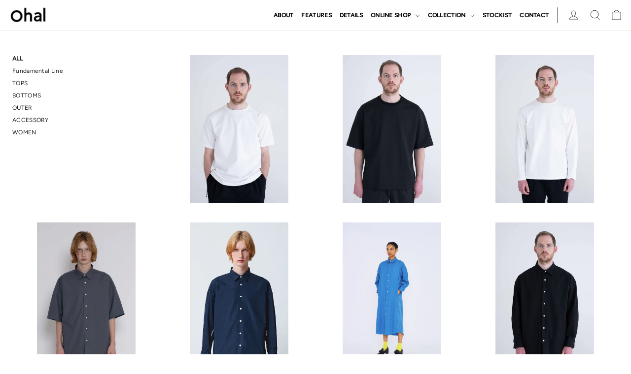

--- FILE ---
content_type: text/html; charset=utf-8
request_url: https://ohal.jp/collections/ohal-all
body_size: 33831
content:
<!doctype html>
<html class="no-js" lang="ja" dir="ltr">
<head>
  <meta name="google-site-verification" content="pfq6vW6azfnaYFxbVWw-VbOB2Df5xKqhJT6gRaPWrwk" />
<!-- Added by AVADA SEO Suite -->






<meta name="twitter:image" content="">




<!-- Added by AVADA SEO Suite: Collection Structured Data -->
<script type="application/ld+json"></script>
<!-- /Added by AVADA SEO Suite --><!-- Added by AVADA SEO Suite: Breadcrumb Structured Data  -->
<script type="application/ld+json">{
  "@context": "https://schema.org",
  "@type": "BreadcrumbList",
  "itemListElement": [{
    "@type": "ListItem",
    "position": 1,
    "name": "Home",
    "item": "https://ohal.jp"
  }, {
    "@type": "ListItem",
    "position": 2,
    "name": "ALL",
    "item": "https://ohal.jp/collections/ohal-all"
  }]
}
</script>
<!-- Added by AVADA SEO Suite -->


<!-- /Added by AVADA SEO Suite -->

  <meta charset="utf-8">
  <meta http-equiv="X-UA-Compatible" content="IE=edge,chrome=1">
  <meta name="viewport" content="width=device-width,initial-scale=1">
  <meta name="theme-color" content="#111111">
  <link rel="canonical" href="https://ohal.jp/collections/ohal-all">
  <link rel="preconnect" href="https://cdn.shopify.com">
  <link rel="preconnect" href="https://fonts.shopifycdn.com">
  <link rel="dns-prefetch" href="https://productreviews.shopifycdn.com">
  <link rel="dns-prefetch" href="https://ajax.googleapis.com">
  <link rel="dns-prefetch" href="https://maps.googleapis.com">
  <link rel="dns-prefetch" href="https://maps.gstatic.com"><link rel="shortcut icon" href="//ohal.jp/cdn/shop/files/53f3d78c77f29709e49c1a7975ccbfc6_32x32.png?v=1614091345" type="image/png" /><title>Ohal-ALL
</title>
<meta name="description" content="ファッションブランド Ohal ｜ オーハル OFFICIAL WEB SITE ＆ WEB SHOP ｜公式サイト＆オンラインショップ。全てのOhalアイテムがご覧いただけます。"><meta property="og:site_name" content="Ohal">
  <meta property="og:url" content="https://ohal.jp/collections/ohal-all">
  <meta property="og:title" content="Ohal-ALL">
  <meta property="og:type" content="website">
  <meta property="og:description" content="ファッションブランド Ohal ｜ オーハル OFFICIAL WEB SITE ＆ WEB SHOP ｜公式サイト＆オンラインショップ。全てのOhalアイテムがご覧いただけます。"><meta property="og:image" content="http://ohal.jp/cdn/shop/files/ohal-logo_1ac36f54-4805-4482-8d98-3ec9f7a9538c.png?v=1618635187">
    <meta property="og:image:secure_url" content="https://ohal.jp/cdn/shop/files/ohal-logo_1ac36f54-4805-4482-8d98-3ec9f7a9538c.png?v=1618635187">
    <meta property="og:image:width" content="341">
    <meta property="og:image:height" content="169"><meta name="twitter:site" content="@">
  <meta name="twitter:card" content="summary_large_image">
  <meta name="twitter:title" content="Ohal-ALL">
  <meta name="twitter:description" content="ファッションブランド Ohal ｜ オーハル OFFICIAL WEB SITE ＆ WEB SHOP ｜公式サイト＆オンラインショップ。全てのOhalアイテムがご覧いただけます。">
<style data-shopify>@font-face {
  font-family: Figtree;
  font-weight: 400;
  font-style: normal;
  font-display: swap;
  src: url("//ohal.jp/cdn/fonts/figtree/figtree_n4.3c0838aba1701047e60be6a99a1b0a40ce9b8419.woff2") format("woff2"),
       url("//ohal.jp/cdn/fonts/figtree/figtree_n4.c0575d1db21fc3821f17fd6617d3dee552312137.woff") format("woff");
}

  @font-face {
  font-family: Figtree;
  font-weight: 300;
  font-style: normal;
  font-display: swap;
  src: url("//ohal.jp/cdn/fonts/figtree/figtree_n3.e4cc0323f8b9feb279bf6ced9d868d88ce80289f.woff2") format("woff2"),
       url("//ohal.jp/cdn/fonts/figtree/figtree_n3.db79ac3fb83d054d99bd79fccf8e8782b5cf449e.woff") format("woff");
}


  @font-face {
  font-family: Figtree;
  font-weight: 500;
  font-style: normal;
  font-display: swap;
  src: url("//ohal.jp/cdn/fonts/figtree/figtree_n5.3b6b7df38aa5986536945796e1f947445832047c.woff2") format("woff2"),
       url("//ohal.jp/cdn/fonts/figtree/figtree_n5.f26bf6dcae278b0ed902605f6605fa3338e81dab.woff") format("woff");
}

  @font-face {
  font-family: Figtree;
  font-weight: 300;
  font-style: italic;
  font-display: swap;
  src: url("//ohal.jp/cdn/fonts/figtree/figtree_i3.914abbe7a583759f0a18bf02652c9ee1f4bb1c6d.woff2") format("woff2"),
       url("//ohal.jp/cdn/fonts/figtree/figtree_i3.3d7354f07ddb3c61082efcb69896c65d6c00d9fa.woff") format("woff");
}

  @font-face {
  font-family: Figtree;
  font-weight: 500;
  font-style: italic;
  font-display: swap;
  src: url("//ohal.jp/cdn/fonts/figtree/figtree_i5.969396f679a62854cf82dbf67acc5721e41351f0.woff2") format("woff2"),
       url("//ohal.jp/cdn/fonts/figtree/figtree_i5.93bc1cad6c73ca9815f9777c49176dfc9d2890dd.woff") format("woff");
}

</style><link href="//ohal.jp/cdn/shop/t/11/assets/theme.css?v=116363988828609033801708329085" rel="stylesheet" type="text/css" media="all" />
  <link href="//ohal.jp/cdn/shop/t/11/assets/custom_theme.css?v=99154640866529953331615192623" rel="stylesheet" type="text/css" media="all" />
<style data-shopify>:root {
    --typeHeaderPrimary: Figtree;
    --typeHeaderFallback: sans-serif;
    --typeHeaderSize: 22px;
    --typeHeaderWeight: 400;
    --typeHeaderLineHeight: 1;
    --typeHeaderSpacing: 0.025em;

    --typeBasePrimary:Figtree;
    --typeBaseFallback:sans-serif;
    --typeBaseSize: 12px;
    --typeBaseWeight: 300;
    --typeBaseLineHeight: 1.3;
    --typeBaseSpacing: 0.025em;

    --iconWeight: 2px;
    --iconLinecaps: miter;
  }

  
.collection-hero__content:before,
  .hero__image-wrapper:before,
  .hero__media:before {
    background-image: linear-gradient(to bottom, rgba(0, 0, 0, 0.0) 0%, rgba(0, 0, 0, 0.0) 40%, rgba(0, 0, 0, 0.0) 100%);
  }

  .skrim__item-content .skrim__overlay:after {
    background-image: linear-gradient(to bottom, rgba(0, 0, 0, 0.0) 30%, rgba(0, 0, 0, 0.0) 100%);
  }

  .placeholder-content {
    background-image: linear-gradient(100deg, #ffffff 40%, #f7f7f7 63%, #ffffff 79%);
  }</style><script>
    document.documentElement.className = document.documentElement.className.replace('no-js', 'js');

    window.theme = window.theme || {};
    theme.routes = {
      home: "/",
      cart: "/cart.js",
      cartAdd: "/cart/add.js",
      cartChange: "/cart/change.js"
    };
    theme.strings = {
      soldOut: "SOLD OUT",
      unavailable: "利用できません",
      stockLabel: "在庫[count] ",
      willNotShipUntil: " [date]以降に配送",
      willBeInStockAfter: " [date]以降に入荷",
      waitingForStock: "入荷待ち",
      cartSavings: "お気に入り [savings]",
      cartEmpty: "カートには何もありません",
      cartTermsConfirmation: "利用規約に同意する必要があります"
    };
    theme.settings = {
      dynamicVariantsEnable: true,
      dynamicVariantType: "button",
      cartType: "drawer",
      isCustomerTemplate: false,
      moneyFormat: "¥{{amount_no_decimals}}",
      predictiveSearch: true,
      predictiveSearchType: "product,article,page,collection",
      inventoryThreshold: 10,
      quickView: false,
      themeName: 'Motion',
      themeVersion: "7.0.3"
    };
  </script>

  <script>window.performance && window.performance.mark && window.performance.mark('shopify.content_for_header.start');</script><meta name="google-site-verification" content="1arzrKtVhiHt2vb6CIiCC3gPKpt7dYcGSwVYe3IpUgA">
<meta id="shopify-digital-wallet" name="shopify-digital-wallet" content="/47480963222/digital_wallets/dialog">
<meta name="shopify-checkout-api-token" content="0d832c8af357bef3c3abe6472edc50c5">
<link rel="alternate" type="application/atom+xml" title="Feed" href="/collections/ohal-all.atom" />
<link rel="alternate" hreflang="x-default" href="https://ohal.jp/collections/ohal-all">
<link rel="alternate" hreflang="ja" href="https://ohal.jp/collections/ohal-all">
<link rel="alternate" hreflang="en" href="https://ohal.jp/en/collections/ohal-all">
<link rel="alternate" type="application/json+oembed" href="https://ohal.jp/collections/ohal-all.oembed">
<script async="async" src="/checkouts/internal/preloads.js?locale=ja-JP"></script>
<script id="apple-pay-shop-capabilities" type="application/json">{"shopId":47480963222,"countryCode":"JP","currencyCode":"JPY","merchantCapabilities":["supports3DS"],"merchantId":"gid:\/\/shopify\/Shop\/47480963222","merchantName":"Ohal","requiredBillingContactFields":["postalAddress","email","phone"],"requiredShippingContactFields":["postalAddress","email","phone"],"shippingType":"shipping","supportedNetworks":["visa","masterCard","amex","jcb","discover"],"total":{"type":"pending","label":"Ohal","amount":"1.00"},"shopifyPaymentsEnabled":true,"supportsSubscriptions":true}</script>
<script id="shopify-features" type="application/json">{"accessToken":"0d832c8af357bef3c3abe6472edc50c5","betas":["rich-media-storefront-analytics"],"domain":"ohal.jp","predictiveSearch":false,"shopId":47480963222,"locale":"ja"}</script>
<script>var Shopify = Shopify || {};
Shopify.shop = "ohal-shop.myshopify.com";
Shopify.locale = "ja";
Shopify.currency = {"active":"JPY","rate":"1.0"};
Shopify.country = "JP";
Shopify.theme = {"name":"Motion - アップデート済み","id":120547082390,"schema_name":"Motion","schema_version":"7.0.3","theme_store_id":847,"role":"main"};
Shopify.theme.handle = "null";
Shopify.theme.style = {"id":null,"handle":null};
Shopify.cdnHost = "ohal.jp/cdn";
Shopify.routes = Shopify.routes || {};
Shopify.routes.root = "/";</script>
<script type="module">!function(o){(o.Shopify=o.Shopify||{}).modules=!0}(window);</script>
<script>!function(o){function n(){var o=[];function n(){o.push(Array.prototype.slice.apply(arguments))}return n.q=o,n}var t=o.Shopify=o.Shopify||{};t.loadFeatures=n(),t.autoloadFeatures=n()}(window);</script>
<script id="shop-js-analytics" type="application/json">{"pageType":"collection"}</script>
<script defer="defer" async type="module" src="//ohal.jp/cdn/shopifycloud/shop-js/modules/v2/client.init-shop-cart-sync_Cun6Ba8E.ja.esm.js"></script>
<script defer="defer" async type="module" src="//ohal.jp/cdn/shopifycloud/shop-js/modules/v2/chunk.common_DGWubyOB.esm.js"></script>
<script type="module">
  await import("//ohal.jp/cdn/shopifycloud/shop-js/modules/v2/client.init-shop-cart-sync_Cun6Ba8E.ja.esm.js");
await import("//ohal.jp/cdn/shopifycloud/shop-js/modules/v2/chunk.common_DGWubyOB.esm.js");

  window.Shopify.SignInWithShop?.initShopCartSync?.({"fedCMEnabled":true,"windoidEnabled":true});

</script>
<script>(function() {
  var isLoaded = false;
  function asyncLoad() {
    if (isLoaded) return;
    isLoaded = true;
    var urls = ["https:\/\/cdn.shopify.com\/s\/files\/1\/0184\/4255\/1360\/files\/quicklink.min.js?v=1599724333\u0026shop=ohal-shop.myshopify.com","https:\/\/seo.apps.avada.io\/avada-seo-installed.js?shop=ohal-shop.myshopify.com"];
    for (var i = 0; i < urls.length; i++) {
      var s = document.createElement('script');
      s.type = 'text/javascript';
      s.async = true;
      s.src = urls[i];
      var x = document.getElementsByTagName('script')[0];
      x.parentNode.insertBefore(s, x);
    }
  };
  if(window.attachEvent) {
    window.attachEvent('onload', asyncLoad);
  } else {
    window.addEventListener('load', asyncLoad, false);
  }
})();</script>
<script id="__st">var __st={"a":47480963222,"offset":32400,"reqid":"e58f8321-9605-45fb-b61d-e673c7d5de98-1768641881","pageurl":"ohal.jp\/collections\/ohal-all","u":"17aab86b18b3","p":"collection","rtyp":"collection","rid":235155882134};</script>
<script>window.ShopifyPaypalV4VisibilityTracking = true;</script>
<script id="captcha-bootstrap">!function(){'use strict';const t='contact',e='account',n='new_comment',o=[[t,t],['blogs',n],['comments',n],[t,'customer']],c=[[e,'customer_login'],[e,'guest_login'],[e,'recover_customer_password'],[e,'create_customer']],r=t=>t.map((([t,e])=>`form[action*='/${t}']:not([data-nocaptcha='true']) input[name='form_type'][value='${e}']`)).join(','),a=t=>()=>t?[...document.querySelectorAll(t)].map((t=>t.form)):[];function s(){const t=[...o],e=r(t);return a(e)}const i='password',u='form_key',d=['recaptcha-v3-token','g-recaptcha-response','h-captcha-response',i],f=()=>{try{return window.sessionStorage}catch{return}},m='__shopify_v',_=t=>t.elements[u];function p(t,e,n=!1){try{const o=window.sessionStorage,c=JSON.parse(o.getItem(e)),{data:r}=function(t){const{data:e,action:n}=t;return t[m]||n?{data:e,action:n}:{data:t,action:n}}(c);for(const[e,n]of Object.entries(r))t.elements[e]&&(t.elements[e].value=n);n&&o.removeItem(e)}catch(o){console.error('form repopulation failed',{error:o})}}const l='form_type',E='cptcha';function T(t){t.dataset[E]=!0}const w=window,h=w.document,L='Shopify',v='ce_forms',y='captcha';let A=!1;((t,e)=>{const n=(g='f06e6c50-85a8-45c8-87d0-21a2b65856fe',I='https://cdn.shopify.com/shopifycloud/storefront-forms-hcaptcha/ce_storefront_forms_captcha_hcaptcha.v1.5.2.iife.js',D={infoText:'hCaptchaによる保護',privacyText:'プライバシー',termsText:'利用規約'},(t,e,n)=>{const o=w[L][v],c=o.bindForm;if(c)return c(t,g,e,D).then(n);var r;o.q.push([[t,g,e,D],n]),r=I,A||(h.body.append(Object.assign(h.createElement('script'),{id:'captcha-provider',async:!0,src:r})),A=!0)});var g,I,D;w[L]=w[L]||{},w[L][v]=w[L][v]||{},w[L][v].q=[],w[L][y]=w[L][y]||{},w[L][y].protect=function(t,e){n(t,void 0,e),T(t)},Object.freeze(w[L][y]),function(t,e,n,w,h,L){const[v,y,A,g]=function(t,e,n){const i=e?o:[],u=t?c:[],d=[...i,...u],f=r(d),m=r(i),_=r(d.filter((([t,e])=>n.includes(e))));return[a(f),a(m),a(_),s()]}(w,h,L),I=t=>{const e=t.target;return e instanceof HTMLFormElement?e:e&&e.form},D=t=>v().includes(t);t.addEventListener('submit',(t=>{const e=I(t);if(!e)return;const n=D(e)&&!e.dataset.hcaptchaBound&&!e.dataset.recaptchaBound,o=_(e),c=g().includes(e)&&(!o||!o.value);(n||c)&&t.preventDefault(),c&&!n&&(function(t){try{if(!f())return;!function(t){const e=f();if(!e)return;const n=_(t);if(!n)return;const o=n.value;o&&e.removeItem(o)}(t);const e=Array.from(Array(32),(()=>Math.random().toString(36)[2])).join('');!function(t,e){_(t)||t.append(Object.assign(document.createElement('input'),{type:'hidden',name:u})),t.elements[u].value=e}(t,e),function(t,e){const n=f();if(!n)return;const o=[...t.querySelectorAll(`input[type='${i}']`)].map((({name:t})=>t)),c=[...d,...o],r={};for(const[a,s]of new FormData(t).entries())c.includes(a)||(r[a]=s);n.setItem(e,JSON.stringify({[m]:1,action:t.action,data:r}))}(t,e)}catch(e){console.error('failed to persist form',e)}}(e),e.submit())}));const S=(t,e)=>{t&&!t.dataset[E]&&(n(t,e.some((e=>e===t))),T(t))};for(const o of['focusin','change'])t.addEventListener(o,(t=>{const e=I(t);D(e)&&S(e,y())}));const B=e.get('form_key'),M=e.get(l),P=B&&M;t.addEventListener('DOMContentLoaded',(()=>{const t=y();if(P)for(const e of t)e.elements[l].value===M&&p(e,B);[...new Set([...A(),...v().filter((t=>'true'===t.dataset.shopifyCaptcha))])].forEach((e=>S(e,t)))}))}(h,new URLSearchParams(w.location.search),n,t,e,['guest_login'])})(!0,!0)}();</script>
<script integrity="sha256-4kQ18oKyAcykRKYeNunJcIwy7WH5gtpwJnB7kiuLZ1E=" data-source-attribution="shopify.loadfeatures" defer="defer" src="//ohal.jp/cdn/shopifycloud/storefront/assets/storefront/load_feature-a0a9edcb.js" crossorigin="anonymous"></script>
<script data-source-attribution="shopify.dynamic_checkout.dynamic.init">var Shopify=Shopify||{};Shopify.PaymentButton=Shopify.PaymentButton||{isStorefrontPortableWallets:!0,init:function(){window.Shopify.PaymentButton.init=function(){};var t=document.createElement("script");t.src="https://ohal.jp/cdn/shopifycloud/portable-wallets/latest/portable-wallets.ja.js",t.type="module",document.head.appendChild(t)}};
</script>
<script data-source-attribution="shopify.dynamic_checkout.buyer_consent">
  function portableWalletsHideBuyerConsent(e){var t=document.getElementById("shopify-buyer-consent"),n=document.getElementById("shopify-subscription-policy-button");t&&n&&(t.classList.add("hidden"),t.setAttribute("aria-hidden","true"),n.removeEventListener("click",e))}function portableWalletsShowBuyerConsent(e){var t=document.getElementById("shopify-buyer-consent"),n=document.getElementById("shopify-subscription-policy-button");t&&n&&(t.classList.remove("hidden"),t.removeAttribute("aria-hidden"),n.addEventListener("click",e))}window.Shopify?.PaymentButton&&(window.Shopify.PaymentButton.hideBuyerConsent=portableWalletsHideBuyerConsent,window.Shopify.PaymentButton.showBuyerConsent=portableWalletsShowBuyerConsent);
</script>
<script data-source-attribution="shopify.dynamic_checkout.cart.bootstrap">document.addEventListener("DOMContentLoaded",(function(){function t(){return document.querySelector("shopify-accelerated-checkout-cart, shopify-accelerated-checkout")}if(t())Shopify.PaymentButton.init();else{new MutationObserver((function(e,n){t()&&(Shopify.PaymentButton.init(),n.disconnect())})).observe(document.body,{childList:!0,subtree:!0})}}));
</script>
<link id="shopify-accelerated-checkout-styles" rel="stylesheet" media="screen" href="https://ohal.jp/cdn/shopifycloud/portable-wallets/latest/accelerated-checkout-backwards-compat.css" crossorigin="anonymous">
<style id="shopify-accelerated-checkout-cart">
        #shopify-buyer-consent {
  margin-top: 1em;
  display: inline-block;
  width: 100%;
}

#shopify-buyer-consent.hidden {
  display: none;
}

#shopify-subscription-policy-button {
  background: none;
  border: none;
  padding: 0;
  text-decoration: underline;
  font-size: inherit;
  cursor: pointer;
}

#shopify-subscription-policy-button::before {
  box-shadow: none;
}

      </style>

<script>window.performance && window.performance.mark && window.performance.mark('shopify.content_for_header.end');</script>

  <script src="//ohal.jp/cdn/shop/t/11/assets/vendor-scripts-v11.js" defer="defer"></script><script src="//ohal.jp/cdn/shop/t/11/assets/theme.min.js?v=117392370916690021291615192628" defer="defer"></script><!-- "snippets/booster-common.liquid" was not rendered, the associated app was uninstalled -->

<link rel="stylesheet" href="https://transcy.fireapps.io/store/assets/css/main.css?v=2.3_1614170774">  
  
 <script>let transcy_apiURI = "https://transcy-api.fireapps.io/api";let transcy_productId = "";</script> 
 <script src="https://transcy.fireapps.io/store/assets/js/main.js?v=2.3_1614170774" defer="defer"></script>
 
  
<meta name="google-site-verification" content="1arzrKtVhiHt2vb6CIiCC3gPKpt7dYcGSwVYe3IpUgA" />
 <style>

    .primenWrapper ul, ol {
        display: block;
        margin-block-start: 1em;
        margin-block-end: 1em;
        margin-inline-start: 0px;
        margin-inline-end: 0px;
        padding-inline-start: 40px;
        list-style-type: revert;
    }
    .primenWrapper li {
        list-style: inherit;
        list-style-position: inside;
    }

    .prime-d-block{display:block;}
    .prime-d-inline-block{display:inline-block;}
						
    .prime-align-middle{vertical-align:middle;}

    .prime-m-0{margin: 0rem;} 
    .prime-mr-0{margin-right: 0rem;} 
    .prime-ml-0{margin-left: 0rem;}
    .prime-mt-0{margin-top: 0rem;}
    .prime-mb-0{margin-bottom: 0rem;}
    
    .prime-m-1{margin: .25rem;} 
    .prime-mr-1{margin-right: .25rem;} 
    .prime-ml-1{margin-left: .25rem;}
    .prime-mt-1{margin-top: .25rem;}
    .prime-mb-1{margin-bottom: .25rem;}

    .prime-m-2{margin: .5rem;} 
    .prime-mr-2{margin-right: .5rem;} 
    .prime-ml-2{margin-left: .5rem;}
    .prime-mt-2{margin-top: .5rem;}
    .prime-mb-2{margin-bottom: .5rem;}

    .prime-m-3{margin: 1em;} 
    .prime-mr-3{margin-right: 1rem;} 
    .prime-ml-3{margin-left: 1rem;}
    .prime-mt-3{margin-top: 1rem;}
    .prime-mb-3{margin-bottom: 1rem;}

    .prime-m-4{margin: 1.5rem;} 
    .prime-mr-4{margin-right: 1.5rem;} 
    .prime-ml-4{margin-left: 1.5rem;}
    .prime-mt-4{margin-top: 1.5rem;}
    .prime-mb-4{margin-bottom: 1.5rem;}

    .prime-m-5{margin: 3rem;} 
    .prime-mr-5{margin-right: 3rem;} 
    .prime-ml-5{margin-left: 3rem;}
    .prime-mt-5{margin-top: 3rem;}
    .prime-mb-5{margin-bottom: 3rem;}

    .prime-p-0{padding: 0rem;} 
    .prime-pr-0{padding-right: 0rem;} 
    .prime-pl-0{padding-left: 0rem;}
    .prime-pt-0{padding-top: 0rem;}
    .prime-pb-0{padding-bottom: 0rem;}
    
    .prime-p-1{padding: .25rem;} 
    .prime-pr-1{padding-right: .25rem;} 
    .prime-pl-1{padding-left: .25rem;}
    .prime-pt-1{padding-top: .25rem;}
    .prime-pb-1{padding-bottom: .25rem;}

    .prime-p-2{padding: .5rem;} 
    .prime-pr-2{padding-right: .5rem;} 
    .prime-pl-2{padding-left: .5rem;}
    .prime-pt-2{padding-top: .5rem;}
    .prime-pb-2{padding-bottom: .5rem;}

    .prime-p-3{padding: 1em;} 
    .prime-pr-3{padding-right: 1rem;} 
    .prime-pl-3{padding-left: 1rem;}
    .prime-pt-3{padding-top: 1rem;}
    .prime-pb-3{padding-bottom: 1rem;}

    .prime-p-4{padding: 1.5rem;} 
    .prime-pr-4{padding-right: 1.5rem;} 
    .prime-pl-4{padding-left: 1.5rem;}
    .prime-pt-4{padding-top: 1.5rem;}
    .prime-pb-4{padding-bottom: 1.5rem;}

    .prime-p-5{padding: 3rem;} 
    .prime-pr-5{padding-right: 3rem;} 
    .prime-pl-5{padding-left: 3rem;}
    .prime-pt-5{padding-top: 3rem;}
    .prime-pb-5{padding-bottom: 3rem;}

    .prime-px-2{padding-left:.5rem;padding-right:.5rem;}
    .prime-py-1{padding-top:.25rem;padding-bottom:.25rem;}
    .prime-mx-auto{margin-left: auto;margin-right: auto;}
    .prime-text-center{text-align:center;}
    .prime-text-left{text-align:left;}

    .prime-px-0{padding-left:0px !important;padding-right:0px !important;}

    .primebanPhotoOuter {line-height: 0px;}

    @-ms-viewport{width:device-width}html{box-sizing:border-box;-ms-overflow-style:scrollbar}*,::after,::before{box-sizing:inherit}.prime-container{width:100%;padding-right:15px;padding-left:15px;margin-right:auto;margin-left:auto}@media (min-width:576px){.prime-container{max-width:540px}}@media (min-width:768px){.prime-container{max-width:720px}}@media (min-width:992px){.prime-container{max-width:960px}}@media (min-width:1200px){.prime-container{max-width:1140px}}.prime-container-fluid{width:100%;padding-right:15px;padding-left:15px;margin-right:auto;margin-left:auto}.prime-row{display:-ms-flexbox;display:flex;-ms-flex-wrap:wrap;flex-wrap:wrap;margin-right:-15px;margin-left:-15px}.prime-no-gutters{margin-right:0;margin-left:0}.prime-no-gutters>.col,.prime-no-gutters>[class*=col-]{padding-right:0;padding-left:0}.prime-col,.prime-col-1,.prime-col-10,.prime-col-11,.prime-col-12,.prime-col-2,.prime-col-3,.prime-col-4,.prime-col-5,.prime-col-6,.prime-col-7,.prime-col-8,.prime-col-9,.prime-col-auto,.prime-col-lg,.prime-col-lg-1,.prime-col-lg-10,.prime-col-lg-11,.prime-col-lg-12,.prime-col-lg-2,.prime-col-lg-3,.prime-col-lg-4,.prime-col-lg-5,.prime-col-lg-6,.prime-col-lg-7,.prime-col-lg-8,.prime-col-lg-9,.prime-col-lg-auto,.prime-col-md,.prime-col-md-1,.prime-col-md-10,.prime-col-md-11,.prime-col-md-12,.prime-col-md-2,.prime-col-md-3,.prime-col-md-4,.prime-col-md-5,.prime-col-md-6,.prime-col-md-7,.prime-col-md-8,.prime-col-md-9,.prime-col-md-auto,.prime-col-sm,.prime-col-sm-1,.prime-col-sm-10,.prime-col-sm-11,.prime-col-sm-12,.prime-col-sm-2,.prime-col-sm-3,.prime-col-sm-4,.prime-col-sm-5,.prime-col-sm-6,.prime-col-sm-7,.prime-col-sm-8,.prime-col-sm-9,.prime-col-sm-auto,.prime-col-xl,.prime-col-xl-1,.prime-col-xl-10,.prime-col-xl-11,.prime-col-xl-12,.prime-col-xl-2,.prime-col-xl-3,.prime-col-xl-4,.prime-col-xl-5,.prime-col-xl-6,.prime-col-xl-7,.prime-col-xl-8,.prime-col-xl-9,.prime-col-xl-auto{position:relative;width:100%;min-height:1px;padding-right:15px;padding-left:15px}.prime-col{-ms-flex-preferred-size:0;flex-basis:0;-ms-flex-positive:1;flex-grow:1;max-width:100%}.prime-col-auto{-ms-flex:0 0 auto;flex:0 0 auto;width:auto;max-width:none}.prime-col-1{-ms-flex:0 0 8.333333%;flex:0 0 8.333333%;max-width:8.333333%}.prime-col-2{-ms-flex:0 0 16.666667%;flex:0 0 16.666667%;max-width:16.666667%}.prime-col-3{-ms-flex:0 0 25%;flex:0 0 25%;max-width:25%}.prime-col-4{-ms-flex:0 0 33.333333%;flex:0 0 33.333333%;max-width:33.333333%}.prime-col-5{-ms-flex:0 0 41.666667%;flex:0 0 41.666667%;max-width:41.666667%}.prime-col-6{-ms-flex:0 0 50%;flex:0 0 50%;max-width:50%}.prime-col-7{-ms-flex:0 0 58.333333%;flex:0 0 58.333333%;max-width:58.333333%}.prime-col-8{-ms-flex:0 0 66.666667%;flex:0 0 66.666667%;max-width:66.666667%}.prime-col-9{-ms-flex:0 0 75%;flex:0 0 75%;max-width:75%}.prime-col-10{-ms-flex:0 0 83.333333%;flex:0 0 83.333333%;max-width:83.333333%}.prime-col-11{-ms-flex:0 0 91.666667%;flex:0 0 91.666667%;max-width:91.666667%}.prime-col-12{-ms-flex:0 0 100%;flex:0 0 100%;max-width:100%}.prime-order-first{-ms-flex-order:-1;order:-1}.prime-order-last{-ms-flex-order:13;order:13}.prime-order-0{-ms-flex-order:0;order:0}.prime-order-1{-ms-flex-order:1;order:1}.prime-order-2{-ms-flex-order:2;order:2}.prime-order-3{-ms-flex-order:3;order:3}.prime-order-4{-ms-flex-order:4;order:4}.prime-order-5{-ms-flex-order:5;order:5}.prime-order-6{-ms-flex-order:6;order:6}.prime-order-7{-ms-flex-order:7;order:7}.prime-order-8{-ms-flex-order:8;order:8}.prime-order-9{-ms-flex-order:9;order:9}.prime-order-10{-ms-flex-order:10;order:10}.prime-order-11{-ms-flex-order:11;order:11}.prime-order-12{-ms-flex-order:12;order:12}.prime-offset-1{margin-left:8.333333%}.prime-offset-2{margin-left:16.666667%}.prime-offset-3{margin-left:25%}.prime-offset-4{margin-left:33.333333%}.prime-offset-5{margin-left:41.666667%}.prime-offset-6{margin-left:50%}.prime-offset-7{margin-left:58.333333%}.prime-offset-8{margin-left:66.666667%}.prime-offset-9{margin-left:75%}.prime-offset-10{margin-left:83.333333%}.prime-offset-11{margin-left:91.666667%}@media (min-width:576px){.prime-col-sm{-ms-flex-preferred-size:0;flex-basis:0;-ms-flex-positive:1;flex-grow:1;max-width:100%}.prime-col-sm-auto{-ms-flex:0 0 auto;flex:0 0 auto;width:auto;max-width:none}.prime-col-sm-1{-ms-flex:0 0 8.333333%;flex:0 0 8.333333%;max-width:8.333333%}.prime-col-sm-2{-ms-flex:0 0 16.666667%;flex:0 0 16.666667%;max-width:16.666667%}.prime-col-sm-3{-ms-flex:0 0 25%;flex:0 0 25%;max-width:25%}.prime-col-sm-4{-ms-flex:0 0 33.333333%;flex:0 0 33.333333%;max-width:33.333333%}.prime-col-sm-5{-ms-flex:0 0 41.666667%;flex:0 0 41.666667%;max-width:41.666667%}.prime-col-sm-6{-ms-flex:0 0 50%;flex:0 0 50%;max-width:50%}.prime-col-sm-7{-ms-flex:0 0 58.333333%;flex:0 0 58.333333%;max-width:58.333333%}.prime-col-sm-8{-ms-flex:0 0 66.666667%;flex:0 0 66.666667%;max-width:66.666667%}.prime-col-sm-9{-ms-flex:0 0 75%;flex:0 0 75%;max-width:75%}.prime-col-sm-10{-ms-flex:0 0 83.333333%;flex:0 0 83.333333%;max-width:83.333333%}.prime-col-sm-11{-ms-flex:0 0 91.666667%;flex:0 0 91.666667%;max-width:91.666667%}.prime-col-sm-12{-ms-flex:0 0 100%;flex:0 0 100%;max-width:100%}.prime-order-sm-first{-ms-flex-order:-1;order:-1}.prime-order-sm-last{-ms-flex-order:13;order:13}.prime-order-sm-0{-ms-flex-order:0;order:0}.prime-order-sm-1{-ms-flex-order:1;order:1}.prime-order-sm-2{-ms-flex-order:2;order:2}.prime-order-sm-3{-ms-flex-order:3;order:3}.prime-order-sm-4{-ms-flex-order:4;order:4}.prime-order-sm-5{-ms-flex-order:5;order:5}.prime-order-sm-6{-ms-flex-order:6;order:6}.prime-order-sm-7{-ms-flex-order:7;order:7}.prime-order-sm-8{-ms-flex-order:8;order:8}.prime-order-sm-9{-ms-flex-order:9;order:9}.prime-order-sm-10{-ms-flex-order:10;order:10}.prime-order-sm-11{-ms-flex-order:11;order:11}.prime-order-sm-12{-ms-flex-order:12;order:12}.prime-offset-sm-0{margin-left:0}.prime-offset-sm-1{margin-left:8.333333%}.prime-offset-sm-2{margin-left:16.666667%}.prime-offset-sm-3{margin-left:25%}.prime-offset-sm-4{margin-left:33.333333%}.prime-offset-sm-5{margin-left:41.666667%}.prime-offset-sm-6{margin-left:50%}.prime-offset-sm-7{margin-left:58.333333%}.prime-offset-sm-8{margin-left:66.666667%}.prime-offset-sm-9{margin-left:75%}.prime-offset-sm-10{margin-left:83.333333%}.prime-offset-sm-11{margin-left:91.666667%}}@media (min-width:768px){.prime-col-md{-ms-flex-preferred-size:0;flex-basis:0;-ms-flex-positive:1;flex-grow:1;max-width:100%}.prime-col-md-auto{-ms-flex:0 0 auto;flex:0 0 auto;width:auto;max-width:none}.prime-col-md-1{-ms-flex:0 0 8.333333%;flex:0 0 8.333333%;max-width:8.333333%}.prime-col-md-2{-ms-flex:0 0 16.666667%;flex:0 0 16.666667%;max-width:16.666667%}.prime-col-md-3{-ms-flex:0 0 25%;flex:0 0 25%;max-width:25%}.prime-col-md-4{-ms-flex:0 0 33.333333%;flex:0 0 33.333333%;max-width:33.333333%}.prime-col-md-5{-ms-flex:0 0 41.666667%;flex:0 0 41.666667%;max-width:41.666667%}.prime-col-md-6{-ms-flex:0 0 50%;flex:0 0 50%;max-width:50%}.prime-col-md-7{-ms-flex:0 0 58.333333%;flex:0 0 58.333333%;max-width:58.333333%}.prime-col-md-8{-ms-flex:0 0 66.666667%;flex:0 0 66.666667%;max-width:66.666667%}.prime-col-md-9{-ms-flex:0 0 75%;flex:0 0 75%;max-width:75%}.prime-col-md-10{-ms-flex:0 0 83.333333%;flex:0 0 83.333333%;max-width:83.333333%}.prime-col-md-11{-ms-flex:0 0 91.666667%;flex:0 0 91.666667%;max-width:91.666667%}.prime-col-md-12{-ms-flex:0 0 100%;flex:0 0 100%;max-width:100%}.prime-order-md-first{-ms-flex-order:-1;order:-1}.prime-order-md-last{-ms-flex-order:13;order:13}.prime-order-md-0{-ms-flex-order:0;order:0}.prime-order-md-1{-ms-flex-order:1;order:1}.prime-order-md-2{-ms-flex-order:2;order:2}.prime-order-md-3{-ms-flex-order:3;order:3}.prime-order-md-4{-ms-flex-order:4;order:4}.prime-order-md-5{-ms-flex-order:5;order:5}.prime-order-md-6{-ms-flex-order:6;order:6}.prime-order-md-7{-ms-flex-order:7;order:7}.prime-order-md-8{-ms-flex-order:8;order:8}.prime-order-md-9{-ms-flex-order:9;order:9}.prime-order-md-10{-ms-flex-order:10;order:10}.prime-order-md-11{-ms-flex-order:11;order:11}.prime-order-md-12{-ms-flex-order:12;order:12}.prime-offset-md-0{margin-left:0}.prime-offset-md-1{margin-left:8.333333%}.prime-offset-md-2{margin-left:16.666667%}.prime-offset-md-3{margin-left:25%}.prime-offset-md-4{margin-left:33.333333%}.prime-offset-md-5{margin-left:41.666667%}.prime-offset-md-6{margin-left:50%}.prime-offset-md-7{margin-left:58.333333%}.prime-offset-md-8{margin-left:66.666667%}.prime-offset-md-9{margin-left:75%}.prime-offset-md-10{margin-left:83.333333%}.prime-offset-md-11{margin-left:91.666667%}}@media (min-width:992px){.prime-col-lg{-ms-flex-preferred-size:0;flex-basis:0;-ms-flex-positive:1;flex-grow:1;max-width:100%}.prime-col-lg-auto{-ms-flex:0 0 auto;flex:0 0 auto;width:auto;max-width:none}.prime-col-lg-1{-ms-flex:0 0 8.333333%;flex:0 0 8.333333%;max-width:8.333333%}.prime-col-lg-2{-ms-flex:0 0 16.666667%;flex:0 0 16.666667%;max-width:16.666667%}.prime-col-lg-3{-ms-flex:0 0 25%;flex:0 0 25%;max-width:25%}.prime-col-lg-4{-ms-flex:0 0 33.333333%;flex:0 0 33.333333%;max-width:33.333333%}.prime-col-lg-5{-ms-flex:0 0 41.666667%;flex:0 0 41.666667%;max-width:41.666667%}.prime-col-lg-6{-ms-flex:0 0 50%;flex:0 0 50%;max-width:50%}.prime-col-lg-7{-ms-flex:0 0 58.333333%;flex:0 0 58.333333%;max-width:58.333333%}.prime-col-lg-8{-ms-flex:0 0 66.666667%;flex:0 0 66.666667%;max-width:66.666667%}.prime-col-lg-9{-ms-flex:0 0 75%;flex:0 0 75%;max-width:75%}.prime-col-lg-10{-ms-flex:0 0 83.333333%;flex:0 0 83.333333%;max-width:83.333333%}.prime-col-lg-11{-ms-flex:0 0 91.666667%;flex:0 0 91.666667%;max-width:91.666667%}.prime-col-lg-12{-ms-flex:0 0 100%;flex:0 0 100%;max-width:100%}.prime-order-lg-first{-ms-flex-order:-1;order:-1}.prime-order-lg-last{-ms-flex-order:13;order:13}.prime-order-lg-0{-ms-flex-order:0;order:0}.prime-order-lg-1{-ms-flex-order:1;order:1}.prime-order-lg-2{-ms-flex-order:2;order:2}.prime-order-lg-3{-ms-flex-order:3;order:3}.prime-order-lg-4{-ms-flex-order:4;order:4}.prime-order-lg-5{-ms-flex-order:5;order:5}.prime-order-lg-6{-ms-flex-order:6;order:6}.prime-order-lg-7{-ms-flex-order:7;order:7}.prime-order-lg-8{-ms-flex-order:8;order:8}.prime-order-lg-9{-ms-flex-order:9;order:9}.prime-order-lg-10{-ms-flex-order:10;order:10}.prime-order-lg-11{-ms-flex-order:11;order:11}.prime-order-lg-12{-ms-flex-order:12;order:12}.prime-offset-lg-0{margin-left:0}.prime-offset-lg-1{margin-left:8.333333%}.prime-offset-lg-2{margin-left:16.666667%}.prime-offset-lg-3{margin-left:25%}.prime-offset-lg-4{margin-left:33.333333%}.prime-offset-lg-5{margin-left:41.666667%}.prime-offset-lg-6{margin-left:50%}.prime-offset-lg-7{margin-left:58.333333%}.prime-offset-lg-8{margin-left:66.666667%}.prime-offset-lg-9{margin-left:75%}.prime-offset-lg-10{margin-left:83.333333%}.prime-offset-lg-11{margin-left:91.666667%}}@media (min-width:1200px){.prime-col-xl{-ms-flex-preferred-size:0;flex-basis:0;-ms-flex-positive:1;flex-grow:1;max-width:100%}.prime-col-xl-auto{-ms-flex:0 0 auto;flex:0 0 auto;width:auto;max-width:none}.prime-col-xl-1{-ms-flex:0 0 8.333333%;flex:0 0 8.333333%;max-width:8.333333%}.prime-col-xl-2{-ms-flex:0 0 16.666667%;flex:0 0 16.666667%;max-width:16.666667%}.prime-col-xl-3{-ms-flex:0 0 25%;flex:0 0 25%;max-width:25%}.prime-col-xl-4{-ms-flex:0 0 33.333333%;flex:0 0 33.333333%;max-width:33.333333%}.prime-col-xl-5{-ms-flex:0 0 41.666667%;flex:0 0 41.666667%;max-width:41.666667%}.prime-col-xl-6{-ms-flex:0 0 50%;flex:0 0 50%;max-width:50%}.prime-col-xl-7{-ms-flex:0 0 58.333333%;flex:0 0 58.333333%;max-width:58.333333%}.prime-col-xl-8{-ms-flex:0 0 66.666667%;flex:0 0 66.666667%;max-width:66.666667%}.prime-col-xl-9{-ms-flex:0 0 75%;flex:0 0 75%;max-width:75%}.prime-col-xl-10{-ms-flex:0 0 83.333333%;flex:0 0 83.333333%;max-width:83.333333%}.prime-col-xl-11{-ms-flex:0 0 91.666667%;flex:0 0 91.666667%;max-width:91.666667%}.prime-col-xl-12{-ms-flex:0 0 100%;flex:0 0 100%;max-width:100%}.prime-order-xl-first{-ms-flex-order:-1;order:-1}.prime-order-xl-last{-ms-flex-order:13;order:13}.prime-order-xl-0{-ms-flex-order:0;order:0}.prime-order-xl-1{-ms-flex-order:1;order:1}.prime-order-xl-2{-ms-flex-order:2;order:2}.prime-order-xl-3{-ms-flex-order:3;order:3}.prime-order-xl-4{-ms-flex-order:4;order:4}.prime-order-xl-5{-ms-flex-order:5;order:5}.prime-order-xl-6{-ms-flex-order:6;order:6}.prime-order-xl-7{-ms-flex-order:7;order:7}.prime-order-xl-8{-ms-flex-order:8;order:8}.prime-order-xl-9{-ms-flex-order:9;order:9}.prime-order-xl-10{-ms-flex-order:10;order:10}.prime-order-xl-11{-ms-flex-order:11;order:11}.prime-order-xl-12{-ms-flex-order:12;order:12}.prime-offset-xl-0{margin-left:0}.prime-offset-xl-1{margin-left:8.333333%}.prime-offset-xl-2{margin-left:16.666667%}.prime-offset-xl-3{margin-left:25%}.prime-offset-xl-4{margin-left:33.333333%}.prime-offset-xl-5{margin-left:41.666667%}.prime-offset-xl-6{margin-left:50%}.prime-offset-xl-7{margin-left:58.333333%}.prime-offset-xl-8{margin-left:66.666667%}.prime-offset-xl-9{margin-left:75%}.prime-offset-xl-10{margin-left:83.333333%}.prime-offset-xl-11{margin-left:91.666667%}}.prime-d-none{display:none!important}.prime-d-inline{display:inline!important}.prime-d-inline-block{display:inline-block!important}.prime-d-block{display:block!important}.prime-d-table{display:table!important}.prime-d-table-row{display:table-row!important}.prime-d-table-cell{display:table-cell!important}.prime-d-flex{display:-ms-flexbox!important;display:flex!important}.prime-d-inline-flex{display:-ms-inline-flexbox!important;display:inline-flex!important}@media (min-width:576px){.prime-d-sm-none{display:none!important}.prime-d-sm-inline{display:inline!important}.prime-d-sm-inline-block{display:inline-block!important}.prime-d-sm-block{display:block!important}.prime-d-sm-table{display:table!important}.prime-d-sm-table-row{display:table-row!important}.prime-d-sm-table-cell{display:table-cell!important}.prime-d-sm-flex{display:-ms-flexbox!important;display:flex!important}.prime-d-sm-inline-flex{display:-ms-inline-flexbox!important;display:inline-flex!important}}@media (min-width:768px){.prime-d-md-none{display:none!important}.prime-d-md-inline{display:inline!important}.prime-d-md-inline-block{display:inline-block!important}.prime-d-md-block{display:block!important}.prime-d-md-table{display:table!important}.prime-d-md-table-row{display:table-row!important}.prime-d-md-table-cell{display:table-cell!important}.prime-d-md-flex{display:-ms-flexbox!important;display:flex!important}.prime-d-md-inline-flex{display:-ms-inline-flexbox!important;display:inline-flex!important}}@media (min-width:992px){.prime-d-lg-none{display:none!important}.prime-d-lg-inline{display:inline!important}.prime-d-lg-inline-block{display:inline-block!important}.prime-d-lg-block{display:block!important}.prime-d-lg-table{display:table!important}.prime-d-lg-table-row{display:table-row!important}.prime-d-lg-table-cell{display:table-cell!important}.prime-d-lg-flex{display:-ms-flexbox!important;display:flex!important}.prime-d-lg-inline-flex{display:-ms-inline-flexbox!important;display:inline-flex!important}}@media (min-width:1200px){.prime-d-xl-none{display:none!important}.prime-d-xl-inline{display:inline!important}.prime-d-xl-inline-block{display:inline-block!important}.prime-d-xl-block{display:block!important}.prime-d-xl-table{display:table!important}.prime-d-xl-table-row{display:table-row!important}.prime-d-xl-table-cell{display:table-cell!important}.prime-d-xl-flex{display:-ms-flexbox!important;display:flex!important}.prime-d-xl-inline-flex{display:-ms-inline-flexbox!important;display:inline-flex!important}}@media  print{.prime-d-print-none{display:none!important}.prime-d-print-inline{display:inline!important}.prime-d-print-inline-block{display:inline-block!important}.prime-d-print-block{display:block!important}.prime-d-print-table{display:table!important}.prime-d-print-table-row{display:table-row!important}.prime-d-print-table-cell{display:table-cell!important}.prime-d-print-flex{display:-ms-flexbox!important;display:flex!important}.prime-d-print-inline-flex{display:-ms-inline-flexbox!important;display:inline-flex!important}}.prime-flex-row{-ms-flex-direction:row!important;flex-direction:row!important}.prime-flex-column{-ms-flex-direction:column!important;flex-direction:column!important}.prime-flex-row-reverse{-ms-flex-direction:row-reverse!important;flex-direction:row-reverse!important}.prime-flex-column-reverse{-ms-flex-direction:column-reverse!important;flex-direction:column-reverse!important}.prime-flex-wrap{-ms-flex-wrap:wrap!important;flex-wrap:wrap!important}.prime-flex-nowrap{-ms-flex-wrap:nowrap!important;flex-wrap:nowrap!important}.prime-flex-wrap-reverse{-ms-flex-wrap:wrap-reverse!important;flex-wrap:wrap-reverse!important}.prime-flex-fill{-ms-flex:1 1 auto!important;flex:1 1 auto!important}.prime-flex-grow-0{-ms-flex-positive:0!important;flex-grow:0!important}.prime-flex-grow-1{-ms-flex-positive:1!important;flex-grow:1!important}.prime-flex-shrink-0{-ms-flex-negative:0!important;flex-shrink:0!important}.prime-flex-shrink-1{-ms-flex-negative:1!important;flex-shrink:1!important}.prime-justify-content-start{-ms-flex-pack:start!important;justify-content:flex-start!important}.prime-justify-content-end{-ms-flex-pack:end!important;justify-content:flex-end!important}.prime-justify-content-center{-ms-flex-pack:center!important;justify-content:center!important}.prime-justify-content-between{-ms-flex-pack:justify!important;justify-content:space-between!important}.prime-justify-content-around{-ms-flex-pack:distribute!important;justify-content:space-around!important}.prime-align-items-start{-ms-flex-align:start!important;align-items:flex-start!important}.prime-align-items-end{-ms-flex-align:end!important;align-items:flex-end!important}.prime-align-items-center{-ms-flex-align:center!important;align-items:center!important}.prime-align-items-baseline{-ms-flex-align:baseline!important;align-items:baseline!important}.prime-align-items-stretch{-ms-flex-align:stretch!important;align-items:stretch!important}.prime-align-content-start{-ms-flex-line-pack:start!important;align-content:flex-start!important}.prime-align-content-end{-ms-flex-line-pack:end!important;align-content:flex-end!important}.prime-align-content-center{-ms-flex-line-pack:center!important;align-content:center!important}.prime-align-content-between{-ms-flex-line-pack:justify!important;align-content:space-between!important}.prime-align-content-around{-ms-flex-line-pack:distribute!important;align-content:space-around!important}.prime-align-content-stretch{-ms-flex-line-pack:stretch!important;align-content:stretch!important}.prime-align-self-auto{-ms-flex-item-align:auto!important;align-self:auto!important}.prime-align-self-start{-ms-flex-item-align:start!important;align-self:flex-start!important}.prime-align-self-end{-ms-flex-item-align:end!important;align-self:flex-end!important}.prime-align-self-center{-ms-flex-item-align:center!important;align-self:center!important}.prime-align-self-baseline{-ms-flex-item-align:baseline!important;align-self:baseline!important}.prime-align-self-stretch{-ms-flex-item-align:stretch!important;align-self:stretch!important}@media (min-width:576px){.prime-flex-sm-row{-ms-flex-direction:row!important;flex-direction:row!important}.prime-flex-sm-column{-ms-flex-direction:column!important;flex-direction:column!important}.prime-flex-sm-row-reverse{-ms-flex-direction:row-reverse!important;flex-direction:row-reverse!important}.prime-flex-sm-column-reverse{-ms-flex-direction:column-reverse!important;flex-direction:column-reverse!important}.prime-flex-sm-wrap{-ms-flex-wrap:wrap!important;flex-wrap:wrap!important}.prime-flex-sm-nowrap{-ms-flex-wrap:nowrap!important;flex-wrap:nowrap!important}.prime-flex-sm-wrap-reverse{-ms-flex-wrap:wrap-reverse!important;flex-wrap:wrap-reverse!important}.prime-flex-sm-fill{-ms-flex:1 1 auto!important;flex:1 1 auto!important}.prime-flex-sm-grow-0{-ms-flex-positive:0!important;flex-grow:0!important}.prime-flex-sm-grow-1{-ms-flex-positive:1!important;flex-grow:1!important}.prime-flex-sm-shrink-0{-ms-flex-negative:0!important;flex-shrink:0!important}.prime-flex-sm-shrink-1{-ms-flex-negative:1!important;flex-shrink:1!important}.prime-justify-content-sm-start{-ms-flex-pack:start!important;justify-content:flex-start!important}.prime-justify-content-sm-end{-ms-flex-pack:end!important;justify-content:flex-end!important}.prime-justify-content-sm-center{-ms-flex-pack:center!important;justify-content:center!important}.prime-justify-content-sm-between{-ms-flex-pack:justify!important;justify-content:space-between!important}.prime-justify-content-sm-around{-ms-flex-pack:distribute!important;justify-content:space-around!important}.prime-align-items-sm-start{-ms-flex-align:start!important;align-items:flex-start!important}.prime-align-items-sm-end{-ms-flex-align:end!important;align-items:flex-end!important}.prime-align-items-sm-center{-ms-flex-align:center!important;align-items:center!important}.prime-align-items-sm-baseline{-ms-flex-align:baseline!important;align-items:baseline!important}.prime-align-items-sm-stretch{-ms-flex-align:stretch!important;align-items:stretch!important}.prime-align-content-sm-start{-ms-flex-line-pack:start!important;align-content:flex-start!important}.prime-align-content-sm-end{-ms-flex-line-pack:end!important;align-content:flex-end!important}.prime-align-content-sm-center{-ms-flex-line-pack:center!important;align-content:center!important}.prime-align-content-sm-between{-ms-flex-line-pack:justify!important;align-content:space-between!important}.prime-align-content-sm-around{-ms-flex-line-pack:distribute!important;align-content:space-around!important}.prime-align-content-sm-stretch{-ms-flex-line-pack:stretch!important;align-content:stretch!important}.prime-align-self-sm-auto{-ms-flex-item-align:auto!important;align-self:auto!important}.prime-align-self-sm-start{-ms-flex-item-align:start!important;align-self:flex-start!important}.prime-align-self-sm-end{-ms-flex-item-align:end!important;align-self:flex-end!important}.prime-align-self-sm-center{-ms-flex-item-align:center!important;align-self:center!important}.prime-align-self-sm-baseline{-ms-flex-item-align:baseline!important;align-self:baseline!important}.prime-align-self-sm-stretch{-ms-flex-item-align:stretch!important;align-self:stretch!important}}@media (min-width:768px){.prime-flex-md-row{-ms-flex-direction:row!important;flex-direction:row!important}.prime-flex-md-column{-ms-flex-direction:column!important;flex-direction:column!important}.prime-flex-md-row-reverse{-ms-flex-direction:row-reverse!important;flex-direction:row-reverse!important}.prime-flex-md-column-reverse{-ms-flex-direction:column-reverse!important;flex-direction:column-reverse!important}.prime-flex-md-wrap{-ms-flex-wrap:wrap!important;flex-wrap:wrap!important}.prime-flex-md-nowrap{-ms-flex-wrap:nowrap!important;flex-wrap:nowrap!important}.prime-flex-md-wrap-reverse{-ms-flex-wrap:wrap-reverse!important;flex-wrap:wrap-reverse!important}.prime-flex-md-fill{-ms-flex:1 1 auto!important;flex:1 1 auto!important}.prime-flex-md-grow-0{-ms-flex-positive:0!important;flex-grow:0!important}.prime-flex-md-grow-1{-ms-flex-positive:1!important;flex-grow:1!important}.prime-flex-md-shrink-0{-ms-flex-negative:0!important;flex-shrink:0!important}.prime-flex-md-shrink-1{-ms-flex-negative:1!important;flex-shrink:1!important}.prime-justify-content-md-start{-ms-flex-pack:start!important;justify-content:flex-start!important}.prime-justify-content-md-end{-ms-flex-pack:end!important;justify-content:flex-end!important}.prime-justify-content-md-center{-ms-flex-pack:center!important;justify-content:center!important}.prime-justify-content-md-between{-ms-flex-pack:justify!important;justify-content:space-between!important}.prime-justify-content-md-around{-ms-flex-pack:distribute!important;justify-content:space-around!important}.prime-align-items-md-start{-ms-flex-align:start!important;align-items:flex-start!important}.prime-align-items-md-end{-ms-flex-align:end!important;align-items:flex-end!important}.prime-align-items-md-center{-ms-flex-align:center!important;align-items:center!important}.prime-align-items-md-baseline{-ms-flex-align:baseline!important;align-items:baseline!important}.prime-align-items-md-stretch{-ms-flex-align:stretch!important;align-items:stretch!important}.prime-align-content-md-start{-ms-flex-line-pack:start!important;align-content:flex-start!important}.prime-align-content-md-end{-ms-flex-line-pack:end!important;align-content:flex-end!important}.prime-align-content-md-center{-ms-flex-line-pack:center!important;align-content:center!important}.prime-align-content-md-between{-ms-flex-line-pack:justify!important;align-content:space-between!important}.prime-align-content-md-around{-ms-flex-line-pack:distribute!important;align-content:space-around!important}.prime-align-content-md-stretch{-ms-flex-line-pack:stretch!important;align-content:stretch!important}.prime-align-self-md-auto{-ms-flex-item-align:auto!important;align-self:auto!important}.prime-align-self-md-start{-ms-flex-item-align:start!important;align-self:flex-start!important}.prime-align-self-md-end{-ms-flex-item-align:end!important;align-self:flex-end!important}.prime-align-self-md-center{-ms-flex-item-align:center!important;align-self:center!important}.prime-align-self-md-baseline{-ms-flex-item-align:baseline!important;align-self:baseline!important}.prime-align-self-md-stretch{-ms-flex-item-align:stretch!important;align-self:stretch!important}}@media (min-width:992px){.prime-flex-lg-row{-ms-flex-direction:row!important;flex-direction:row!important}.prime-flex-lg-column{-ms-flex-direction:column!important;flex-direction:column!important}.prime-flex-lg-row-reverse{-ms-flex-direction:row-reverse!important;flex-direction:row-reverse!important}.prime-flex-lg-column-reverse{-ms-flex-direction:column-reverse!important;flex-direction:column-reverse!important}.prime-flex-lg-wrap{-ms-flex-wrap:wrap!important;flex-wrap:wrap!important}.prime-flex-lg-nowrap{-ms-flex-wrap:nowrap!important;flex-wrap:nowrap!important}.prime-flex-lg-wrap-reverse{-ms-flex-wrap:wrap-reverse!important;flex-wrap:wrap-reverse!important}.prime-flex-lg-fill{-ms-flex:1 1 auto!important;flex:1 1 auto!important}.prime-flex-lg-grow-0{-ms-flex-positive:0!important;flex-grow:0!important}.prime-flex-lg-grow-1{-ms-flex-positive:1!important;flex-grow:1!important}.prime-flex-lg-shrink-0{-ms-flex-negative:0!important;flex-shrink:0!important}.prime-flex-lg-shrink-1{-ms-flex-negative:1!important;flex-shrink:1!important}.prime-justify-content-lg-start{-ms-flex-pack:start!important;justify-content:flex-start!important}.prime-justify-content-lg-end{-ms-flex-pack:end!important;justify-content:flex-end!important}.prime-justify-content-lg-center{-ms-flex-pack:center!important;justify-content:center!important}.prime-justify-content-lg-between{-ms-flex-pack:justify!important;justify-content:space-between!important}.prime-justify-content-lg-around{-ms-flex-pack:distribute!important;justify-content:space-around!important}.prime-align-items-lg-start{-ms-flex-align:start!important;align-items:flex-start!important}.prime-align-items-lg-end{-ms-flex-align:end!important;align-items:flex-end!important}.prime-align-items-lg-center{-ms-flex-align:center!important;align-items:center!important}.prime-align-items-lg-baseline{-ms-flex-align:baseline!important;align-items:baseline!important}.prime-align-items-lg-stretch{-ms-flex-align:stretch!important;align-items:stretch!important}.prime-align-content-lg-start{-ms-flex-line-pack:start!important;align-content:flex-start!important}.prime-align-content-lg-end{-ms-flex-line-pack:end!important;align-content:flex-end!important}.prime-align-content-lg-center{-ms-flex-line-pack:center!important;align-content:center!important}.prime-align-content-lg-between{-ms-flex-line-pack:justify!important;align-content:space-between!important}.prime-align-content-lg-around{-ms-flex-line-pack:distribute!important;align-content:space-around!important}.prime-align-content-lg-stretch{-ms-flex-line-pack:stretch!important;align-content:stretch!important}.prime-align-self-lg-auto{-ms-flex-item-align:auto!important;align-self:auto!important}.prime-align-self-lg-start{-ms-flex-item-align:start!important;align-self:flex-start!important}.prime-align-self-lg-end{-ms-flex-item-align:end!important;align-self:flex-end!important}.prime-align-self-lg-center{-ms-flex-item-align:center!important;align-self:center!important}.prime-align-self-lg-baseline{-ms-flex-item-align:baseline!important;align-self:baseline!important}.prime-align-self-lg-stretch{-ms-flex-item-align:stretch!important;align-self:stretch!important}}@media (min-width:1200px){.prime-flex-xl-row{-ms-flex-direction:row!important;flex-direction:row!important}.prime-flex-xl-column{-ms-flex-direction:column!important;flex-direction:column!important}.prime-flex-xl-row-reverse{-ms-flex-direction:row-reverse!important;flex-direction:row-reverse!important}.prime-flex-xl-column-reverse{-ms-flex-direction:column-reverse!important;flex-direction:column-reverse!important}.prime-flex-xl-wrap{-ms-flex-wrap:wrap!important;flex-wrap:wrap!important}.prime-flex-xl-nowrap{-ms-flex-wrap:nowrap!important;flex-wrap:nowrap!important}.prime-flex-xl-wrap-reverse{-ms-flex-wrap:wrap-reverse!important;flex-wrap:wrap-reverse!important}.prime-flex-xl-fill{-ms-flex:1 1 auto!important;flex:1 1 auto!important}.prime-flex-xl-grow-0{-ms-flex-positive:0!important;flex-grow:0!important}.prime-flex-xl-grow-1{-ms-flex-positive:1!important;flex-grow:1!important}.prime-flex-xl-shrink-0{-ms-flex-negative:0!important;flex-shrink:0!important}.prime-flex-xl-shrink-1{-ms-flex-negative:1!important;flex-shrink:1!important}.prime-justify-content-xl-start{-ms-flex-pack:start!important;justify-content:flex-start!important}.prime-justify-content-xl-end{-ms-flex-pack:end!important;justify-content:flex-end!important}.prime-justify-content-xl-center{-ms-flex-pack:center!important;justify-content:center!important}.prime-justify-content-xl-between{-ms-flex-pack:justify!important;justify-content:space-between!important}.prime-justify-content-xl-around{-ms-flex-pack:distribute!important;justify-content:space-around!important}.prime-align-items-xl-start{-ms-flex-align:start!important;align-items:flex-start!important}.prime-align-items-xl-end{-ms-flex-align:end!important;align-items:flex-end!important}.prime-align-items-xl-center{-ms-flex-align:center!important;align-items:center!important}.prime-align-items-xl-baseline{-ms-flex-align:baseline!important;align-items:baseline!important}.prime-align-items-xl-stretch{-ms-flex-align:stretch!important;align-items:stretch!important}.prime-align-content-xl-start{-ms-flex-line-pack:start!important;align-content:flex-start!important}.prime-align-content-xl-end{-ms-flex-line-pack:end!important;align-content:flex-end!important}.prime-align-content-xl-center{-ms-flex-line-pack:center!important;align-content:center!important}.prime-align-content-xl-between{-ms-flex-line-pack:justify!important;align-content:space-between!important}.prime-align-content-xl-around{-ms-flex-line-pack:distribute!important;align-content:space-around!important}.prime-align-content-xl-stretch{-ms-flex-line-pack:stretch!important;align-content:stretch!important}.prime-align-self-xl-auto{-ms-flex-item-align:auto!important;align-self:auto!important}.prime-align-self-xl-start{-ms-flex-item-align:start!important;align-self:flex-start!important}.prime-align-self-xl-end{-ms-flex-item-align:end!important;align-self:flex-end!important}.prime-align-self-xl-center{-ms-flex-item-align:center!important;align-self:center!important}.prime-align-self-xl-baseline{-ms-flex-item-align:baseline!important;align-self:baseline!important}.prime-align-self-xl-stretch{-ms-flex-item-align:stretch!important;align-self:stretch!important}}


.prime-counter{display:none!important}

.prime-modal {
    position: fixed;
    top: 0;
    left: 0;
    bottom: 0;
    right: 0;
    display: none;
    overflow: auto;
    background-color: #000000;
    background-color: rgba(0, 0, 0, 0.7);
    z-index: 2147483647;
}

.prime-modal-window {
    position: relative;
    background-color: #FFFFFF;
    width: 50%;
    margin: 10vh auto;
    padding: 20px;
    max-height: 80vh;
    overflow: auto;
    
}

.prime-modal-window.prime-modal-small {
    width: 30%;
}

.prime-modal-window.prime-modal-large {
    width: 75%;
}

.prime-modal-close {
    position: absolute;
    top: 0;
    right: 0;
    color: rgba(0,0,0,0.3);
    height: 30px;
    width: 30px;
    font-size: 30px;
    line-height: 30px;
    text-align: center;
}

.prime-modal-close:hover,
.prime-modal-close:focus {
    color: #000000;
    cursor: pointer;
}

.prime-modal-open {
    display: block;
}

@media (max-width: 767px) {
    .prime-modal-window.prime-modal-large {
    width: 90% !important;
    }
    .prime-modal-window.prime-modal-small {
    width: 75% !important;
    }
    .prime-modal-window {
    width: 90 !important;
    }
}
        
</style>

<script type="text/javascript">
    document.addEventListener('DOMContentLoaded', (event) => {
        var countprimeid = document.getElementById("prime-modal-outer");
        if(countprimeid){
        }else{
            var myprimeDiv = document.createElement("div");
            myprimeDiv.id = 'prime_modal_wrapper';
            myprimeDiv.innerHTML = '<div id="prime-modal-outer" class="prime-modal"><div class="prime-modal-window" id="prime-modal-window"><span class="prime-modal-close" id="prime-modal-close" data-dismiss="modal">&times;</span><div id="prime-modal-content"></div></div></div>';
            document.body.appendChild(myprimeDiv);
        }
    })
</script> 
                  <script>
              if (typeof BSS_PL == 'undefined') {
                  var BSS_PL = {};
              }
              var bssPlApiServer = "https://product-labels-pro.bsscommerce.com";
              BSS_PL.customerTags = 'null';
              BSS_PL.configData = [];
              BSS_PL.storeId = 13629;
              BSS_PL.currentPlan = "false";
              BSS_PL.storeIdCustomOld = "10678";
              BSS_PL.storeIdOldWIthPriority = "12200";
              </script>
          <style>
.homepage-slideshow .slick-slide .bss_pl_img {
    visibility: hidden !important;
}
</style>
                    <script type="text/javascript">
  //BOOSTER APPS COMMON JS CODE
  window.BoosterApps = window.BoosterApps || {};
  window.BoosterApps.common = window.BoosterApps.common || {};
  window.BoosterApps.common.shop = {
    permanent_domain: 'ohal-shop.myshopify.com',
    currency: "JPY",
    money_format: "¥{{amount_no_decimals}}",
    id: 47480963222
  };
  

  window.BoosterApps.common.template = 'collection';
  window.BoosterApps.common.cart = {};
  window.BoosterApps.common.vapid_public_key = "BO5RJ2FA8w6MW2Qt1_MKSFtoVpVjUMLYkHb2arb7zZxEaYGTMuLvmZGabSHj8q0EwlzLWBAcAU_0z-z9Xps8kF8=";

  window.BoosterApps.cs_app_url = "/apps/ba_fb_app";

  window.BoosterApps.global_config = {"asset_urls":{"loy":{"init_js":"https:\/\/cdn.shopify.com\/s\/files\/1\/0194\/1736\/6592\/t\/1\/assets\/ba_loy_init.js?v=1643899006","widget_js":"https:\/\/cdn.shopify.com\/s\/files\/1\/0194\/1736\/6592\/t\/1\/assets\/ba_loy_widget.js?v=1643899010","widget_css":"https:\/\/cdn.shopify.com\/s\/files\/1\/0194\/1736\/6592\/t\/1\/assets\/ba_loy_widget.css?v=1630424861"},"rev":{"init_js":null,"widget_js":null,"modal_js":null,"widget_css":null,"modal_css":null},"pu":{"init_js":"https:\/\/cdn.shopify.com\/s\/files\/1\/0194\/1736\/6592\/t\/1\/assets\/ba_pu_init.js?v=1635877170"},"bis":{"init_js":"https:\/\/cdn.shopify.com\/s\/files\/1\/0194\/1736\/6592\/t\/1\/assets\/ba_bis_init.js?v=1633795418","modal_js":"https:\/\/cdn.shopify.com\/s\/files\/1\/0194\/1736\/6592\/t\/1\/assets\/ba_bis_modal.js?v=1633795421","modal_css":"https:\/\/cdn.shopify.com\/s\/files\/1\/0194\/1736\/6592\/t\/1\/assets\/ba_bis_modal.css?v=1620346071"},"widgets":{"init_js":"https:\/\/cdn.shopify.com\/s\/files\/1\/0194\/1736\/6592\/t\/1\/assets\/ba_widget_init.js?v=1643989783","modal_js":"https:\/\/cdn.shopify.com\/s\/files\/1\/0194\/1736\/6592\/t\/1\/assets\/ba_widget_modal.js?v=1643989786","modal_css":"https:\/\/cdn.shopify.com\/s\/files\/1\/0194\/1736\/6592\/t\/1\/assets\/ba_widget_modal.css?v=1643989789"},"global":{"helper_js":"https:\/\/cdn.shopify.com\/s\/files\/1\/0194\/1736\/6592\/t\/1\/assets\/ba_tracking.js?v=1637601969"}},"proxy_paths":{"pu":"\/apps\/ba_fb_app","app_metrics":"\/apps\/ba_fb_app\/app_metrics","push_subscription":"\/apps\/ba_fb_app\/push"},"aat":["pu"],"pv":false,"sts":false,"bam":false,"base_money_format":"¥{{amount_no_decimals}}"};



    window.BoosterApps.pu_config = {"push_prompt_cover_enabled":false,"push_prompt_cover_title":"One small step","push_prompt_cover_message":"Allow your browser to receive notifications"};


  for (i = 0; i < window.localStorage.length; i++) {
    var key = window.localStorage.key(i);
    if (key.slice(0,10) === "ba_msg_sub") {
      window.BoosterApps.can_update_cart = true;
    }
  }

  

</script>


<script type="text/javascript">
  !function(e){var t={};function r(n){if(t[n])return t[n].exports;var o=t[n]={i:n,l:!1,exports:{}};return e[n].call(o.exports,o,o.exports,r),o.l=!0,o.exports}r.m=e,r.c=t,r.d=function(e,t,n){r.o(e,t)||Object.defineProperty(e,t,{enumerable:!0,get:n})},r.r=function(e){"undefined"!==typeof Symbol&&Symbol.toStringTag&&Object.defineProperty(e,Symbol.toStringTag,{value:"Module"}),Object.defineProperty(e,"__esModule",{value:!0})},r.t=function(e,t){if(1&t&&(e=r(e)),8&t)return e;if(4&t&&"object"===typeof e&&e&&e.__esModule)return e;var n=Object.create(null);if(r.r(n),Object.defineProperty(n,"default",{enumerable:!0,value:e}),2&t&&"string"!=typeof e)for(var o in e)r.d(n,o,function(t){return e[t]}.bind(null,o));return n},r.n=function(e){var t=e&&e.__esModule?function(){return e.default}:function(){return e};return r.d(t,"a",t),t},r.o=function(e,t){return Object.prototype.hasOwnProperty.call(e,t)},r.p="https://boosterapps.com/apps/push-marketing/packs/",r(r.s=21)}({21:function(e,t){}});
//# sourceMappingURL=application-3d64c6bcfede9eadaa72.js.map

  //Global snippet for Booster Apps
  //this is updated automatically - do not edit manually.

  function loadScript(src, defer, done) {
    var js = document.createElement('script');
    js.src = src;
    js.defer = defer;
    js.onload = function(){done();};
    js.onerror = function(){
      done(new Error('Failed to load script ' + src));
    };
    document.head.appendChild(js);
  }

  function browserSupportsAllFeatures() {
    return window.Promise && window.fetch && window.Symbol;
  }

  if (browserSupportsAllFeatures()) {
    main();
  } else {
    loadScript('https://polyfill-fastly.net/v3/polyfill.min.js?features=Promise,fetch', true, main);
  }

  function loadAppScripts(){



      loadScript(window.BoosterApps.global_config.asset_urls.pu.init_js, true, function(){});
  }

  function main(err) {
    //isolate the scope
    loadScript(window.BoosterApps.global_config.asset_urls.global.helper_js, false, loadAppScripts);
  }
</script>

<script>window.is_hulkpo_installed=true</script><!-- BEGIN app block: shopify://apps/order-limits/blocks/ruffruff-order-limits/56fb9d8f-3621-4732-8425-5c64262bef41 --><!-- BEGIN app snippet: settings-json -->
<style data-shopify>
  .ruffruff-order-limits__product-messages {
    background-color: #FFFFFF !important;
    border: 1px solid #121212 !important;
    color: #121212 !important;
  }
</style>

<!-- cached at 1768641882 -->
<script id='ruffruff-order-limits-settings-json' type='application/json'>{"alertMessageModalEnabled": false,"productMessagePosition": "above"}</script>
<!-- END app snippet --><!-- BEGIN app snippet: product-quantity-rules-json -->
<!-- cached at 1768641882 -->
<script id='ruffruff-order-limits-product-quantity-rules-json' type='application/json'>[{"collectionIds": [],"eligibleItems": "","id": "53083570326","increment": 1,"max": 2,"min": 1,"productIds": [],"productMessage": "こちらの商品はおひとり様2点までしか購入できません","productTags": [],"productVariantIds": []}]</script>
<!-- END app snippet --><!-- BEGIN app snippet: price-rules-json -->
<!-- cached at 1768641882 -->
<script id='ruffruff-order-limits-price-rules-json' type='application/json'>[]</script>
<!-- END app snippet --><!-- BEGIN app snippet: bundle-rules-json -->
<!-- cached at 1768641882 -->
<script id='ruffruff-order-limits-bundle-rules-json' type='application/json'>[]</script>
<!-- END app snippet --><!-- BEGIN app snippet: customer-rules-json -->
<!-- cached at 1768641882 -->
<script id='ruffruff-order-limits-customer-rules-json' type='application/json'>[]</script>
<!-- END app snippet --><!-- BEGIN app snippet: weight-rules-json -->
<!-- cached at 1768641882 -->
<script id='ruffruff-order-limits-weight-rules-json' type='application/json'>[]</script>
<!-- END app snippet --><!-- BEGIN app snippet: vite-tag -->


<!-- END app snippet --><!-- BEGIN app snippet: vite-tag -->


  <script src="https://cdn.shopify.com/extensions/019b8c68-ec78-76f0-9e5c-f5b4cfe2d714/ruffruff-order-limits-133/assets/entry-C7CLRJ12.js" type="module" crossorigin="anonymous"></script>
  <link rel="modulepreload" href="https://cdn.shopify.com/extensions/019b8c68-ec78-76f0-9e5c-f5b4cfe2d714/ruffruff-order-limits-133/assets/getShopifyRootUrl-BAFHm-cu.js" crossorigin="anonymous">
  <link rel="modulepreload" href="https://cdn.shopify.com/extensions/019b8c68-ec78-76f0-9e5c-f5b4cfe2d714/ruffruff-order-limits-133/assets/constants-Zwc9dJOo.js" crossorigin="anonymous">
  <link href="//cdn.shopify.com/extensions/019b8c68-ec78-76f0-9e5c-f5b4cfe2d714/ruffruff-order-limits-133/assets/entry-eUVkEetz.css" rel="stylesheet" type="text/css" media="all" />

<!-- END app snippet -->
<!-- END app block --><!-- BEGIN app block: shopify://apps/xo-gallery/blocks/xo-gallery-seo/e61dfbaa-1a75-4e4e-bffc-324f17325251 --><!-- XO Gallery SEO -->

<!-- End: XO Gallery SEO -->


<!-- END app block --><link href="https://monorail-edge.shopifysvc.com" rel="dns-prefetch">
<script>(function(){if ("sendBeacon" in navigator && "performance" in window) {try {var session_token_from_headers = performance.getEntriesByType('navigation')[0].serverTiming.find(x => x.name == '_s').description;} catch {var session_token_from_headers = undefined;}var session_cookie_matches = document.cookie.match(/_shopify_s=([^;]*)/);var session_token_from_cookie = session_cookie_matches && session_cookie_matches.length === 2 ? session_cookie_matches[1] : "";var session_token = session_token_from_headers || session_token_from_cookie || "";function handle_abandonment_event(e) {var entries = performance.getEntries().filter(function(entry) {return /monorail-edge.shopifysvc.com/.test(entry.name);});if (!window.abandonment_tracked && entries.length === 0) {window.abandonment_tracked = true;var currentMs = Date.now();var navigation_start = performance.timing.navigationStart;var payload = {shop_id: 47480963222,url: window.location.href,navigation_start,duration: currentMs - navigation_start,session_token,page_type: "collection"};window.navigator.sendBeacon("https://monorail-edge.shopifysvc.com/v1/produce", JSON.stringify({schema_id: "online_store_buyer_site_abandonment/1.1",payload: payload,metadata: {event_created_at_ms: currentMs,event_sent_at_ms: currentMs}}));}}window.addEventListener('pagehide', handle_abandonment_event);}}());</script>
<script id="web-pixels-manager-setup">(function e(e,d,r,n,o){if(void 0===o&&(o={}),!Boolean(null===(a=null===(i=window.Shopify)||void 0===i?void 0:i.analytics)||void 0===a?void 0:a.replayQueue)){var i,a;window.Shopify=window.Shopify||{};var t=window.Shopify;t.analytics=t.analytics||{};var s=t.analytics;s.replayQueue=[],s.publish=function(e,d,r){return s.replayQueue.push([e,d,r]),!0};try{self.performance.mark("wpm:start")}catch(e){}var l=function(){var e={modern:/Edge?\/(1{2}[4-9]|1[2-9]\d|[2-9]\d{2}|\d{4,})\.\d+(\.\d+|)|Firefox\/(1{2}[4-9]|1[2-9]\d|[2-9]\d{2}|\d{4,})\.\d+(\.\d+|)|Chrom(ium|e)\/(9{2}|\d{3,})\.\d+(\.\d+|)|(Maci|X1{2}).+ Version\/(15\.\d+|(1[6-9]|[2-9]\d|\d{3,})\.\d+)([,.]\d+|)( \(\w+\)|)( Mobile\/\w+|) Safari\/|Chrome.+OPR\/(9{2}|\d{3,})\.\d+\.\d+|(CPU[ +]OS|iPhone[ +]OS|CPU[ +]iPhone|CPU IPhone OS|CPU iPad OS)[ +]+(15[._]\d+|(1[6-9]|[2-9]\d|\d{3,})[._]\d+)([._]\d+|)|Android:?[ /-](13[3-9]|1[4-9]\d|[2-9]\d{2}|\d{4,})(\.\d+|)(\.\d+|)|Android.+Firefox\/(13[5-9]|1[4-9]\d|[2-9]\d{2}|\d{4,})\.\d+(\.\d+|)|Android.+Chrom(ium|e)\/(13[3-9]|1[4-9]\d|[2-9]\d{2}|\d{4,})\.\d+(\.\d+|)|SamsungBrowser\/([2-9]\d|\d{3,})\.\d+/,legacy:/Edge?\/(1[6-9]|[2-9]\d|\d{3,})\.\d+(\.\d+|)|Firefox\/(5[4-9]|[6-9]\d|\d{3,})\.\d+(\.\d+|)|Chrom(ium|e)\/(5[1-9]|[6-9]\d|\d{3,})\.\d+(\.\d+|)([\d.]+$|.*Safari\/(?![\d.]+ Edge\/[\d.]+$))|(Maci|X1{2}).+ Version\/(10\.\d+|(1[1-9]|[2-9]\d|\d{3,})\.\d+)([,.]\d+|)( \(\w+\)|)( Mobile\/\w+|) Safari\/|Chrome.+OPR\/(3[89]|[4-9]\d|\d{3,})\.\d+\.\d+|(CPU[ +]OS|iPhone[ +]OS|CPU[ +]iPhone|CPU IPhone OS|CPU iPad OS)[ +]+(10[._]\d+|(1[1-9]|[2-9]\d|\d{3,})[._]\d+)([._]\d+|)|Android:?[ /-](13[3-9]|1[4-9]\d|[2-9]\d{2}|\d{4,})(\.\d+|)(\.\d+|)|Mobile Safari.+OPR\/([89]\d|\d{3,})\.\d+\.\d+|Android.+Firefox\/(13[5-9]|1[4-9]\d|[2-9]\d{2}|\d{4,})\.\d+(\.\d+|)|Android.+Chrom(ium|e)\/(13[3-9]|1[4-9]\d|[2-9]\d{2}|\d{4,})\.\d+(\.\d+|)|Android.+(UC? ?Browser|UCWEB|U3)[ /]?(15\.([5-9]|\d{2,})|(1[6-9]|[2-9]\d|\d{3,})\.\d+)\.\d+|SamsungBrowser\/(5\.\d+|([6-9]|\d{2,})\.\d+)|Android.+MQ{2}Browser\/(14(\.(9|\d{2,})|)|(1[5-9]|[2-9]\d|\d{3,})(\.\d+|))(\.\d+|)|K[Aa][Ii]OS\/(3\.\d+|([4-9]|\d{2,})\.\d+)(\.\d+|)/},d=e.modern,r=e.legacy,n=navigator.userAgent;return n.match(d)?"modern":n.match(r)?"legacy":"unknown"}(),u="modern"===l?"modern":"legacy",c=(null!=n?n:{modern:"",legacy:""})[u],f=function(e){return[e.baseUrl,"/wpm","/b",e.hashVersion,"modern"===e.buildTarget?"m":"l",".js"].join("")}({baseUrl:d,hashVersion:r,buildTarget:u}),m=function(e){var d=e.version,r=e.bundleTarget,n=e.surface,o=e.pageUrl,i=e.monorailEndpoint;return{emit:function(e){var a=e.status,t=e.errorMsg,s=(new Date).getTime(),l=JSON.stringify({metadata:{event_sent_at_ms:s},events:[{schema_id:"web_pixels_manager_load/3.1",payload:{version:d,bundle_target:r,page_url:o,status:a,surface:n,error_msg:t},metadata:{event_created_at_ms:s}}]});if(!i)return console&&console.warn&&console.warn("[Web Pixels Manager] No Monorail endpoint provided, skipping logging."),!1;try{return self.navigator.sendBeacon.bind(self.navigator)(i,l)}catch(e){}var u=new XMLHttpRequest;try{return u.open("POST",i,!0),u.setRequestHeader("Content-Type","text/plain"),u.send(l),!0}catch(e){return console&&console.warn&&console.warn("[Web Pixels Manager] Got an unhandled error while logging to Monorail."),!1}}}}({version:r,bundleTarget:l,surface:e.surface,pageUrl:self.location.href,monorailEndpoint:e.monorailEndpoint});try{o.browserTarget=l,function(e){var d=e.src,r=e.async,n=void 0===r||r,o=e.onload,i=e.onerror,a=e.sri,t=e.scriptDataAttributes,s=void 0===t?{}:t,l=document.createElement("script"),u=document.querySelector("head"),c=document.querySelector("body");if(l.async=n,l.src=d,a&&(l.integrity=a,l.crossOrigin="anonymous"),s)for(var f in s)if(Object.prototype.hasOwnProperty.call(s,f))try{l.dataset[f]=s[f]}catch(e){}if(o&&l.addEventListener("load",o),i&&l.addEventListener("error",i),u)u.appendChild(l);else{if(!c)throw new Error("Did not find a head or body element to append the script");c.appendChild(l)}}({src:f,async:!0,onload:function(){if(!function(){var e,d;return Boolean(null===(d=null===(e=window.Shopify)||void 0===e?void 0:e.analytics)||void 0===d?void 0:d.initialized)}()){var d=window.webPixelsManager.init(e)||void 0;if(d){var r=window.Shopify.analytics;r.replayQueue.forEach((function(e){var r=e[0],n=e[1],o=e[2];d.publishCustomEvent(r,n,o)})),r.replayQueue=[],r.publish=d.publishCustomEvent,r.visitor=d.visitor,r.initialized=!0}}},onerror:function(){return m.emit({status:"failed",errorMsg:"".concat(f," has failed to load")})},sri:function(e){var d=/^sha384-[A-Za-z0-9+/=]+$/;return"string"==typeof e&&d.test(e)}(c)?c:"",scriptDataAttributes:o}),m.emit({status:"loading"})}catch(e){m.emit({status:"failed",errorMsg:(null==e?void 0:e.message)||"Unknown error"})}}})({shopId: 47480963222,storefrontBaseUrl: "https://ohal.jp",extensionsBaseUrl: "https://extensions.shopifycdn.com/cdn/shopifycloud/web-pixels-manager",monorailEndpoint: "https://monorail-edge.shopifysvc.com/unstable/produce_batch",surface: "storefront-renderer",enabledBetaFlags: ["2dca8a86"],webPixelsConfigList: [{"id":"515637398","configuration":"{\"config\":\"{\\\"pixel_id\\\":\\\"G-CRCVSENYWL\\\",\\\"target_country\\\":\\\"JP\\\",\\\"gtag_events\\\":[{\\\"type\\\":\\\"begin_checkout\\\",\\\"action_label\\\":\\\"G-CRCVSENYWL\\\"},{\\\"type\\\":\\\"search\\\",\\\"action_label\\\":\\\"G-CRCVSENYWL\\\"},{\\\"type\\\":\\\"view_item\\\",\\\"action_label\\\":[\\\"G-CRCVSENYWL\\\",\\\"MC-PFHLZQPR1N\\\"]},{\\\"type\\\":\\\"purchase\\\",\\\"action_label\\\":[\\\"G-CRCVSENYWL\\\",\\\"MC-PFHLZQPR1N\\\"]},{\\\"type\\\":\\\"page_view\\\",\\\"action_label\\\":[\\\"G-CRCVSENYWL\\\",\\\"MC-PFHLZQPR1N\\\"]},{\\\"type\\\":\\\"add_payment_info\\\",\\\"action_label\\\":\\\"G-CRCVSENYWL\\\"},{\\\"type\\\":\\\"add_to_cart\\\",\\\"action_label\\\":\\\"G-CRCVSENYWL\\\"}],\\\"enable_monitoring_mode\\\":false}\"}","eventPayloadVersion":"v1","runtimeContext":"OPEN","scriptVersion":"b2a88bafab3e21179ed38636efcd8a93","type":"APP","apiClientId":1780363,"privacyPurposes":[],"dataSharingAdjustments":{"protectedCustomerApprovalScopes":["read_customer_address","read_customer_email","read_customer_name","read_customer_personal_data","read_customer_phone"]}},{"id":"244482198","configuration":"{\"pixel_id\":\"783852135845732\",\"pixel_type\":\"facebook_pixel\",\"metaapp_system_user_token\":\"-\"}","eventPayloadVersion":"v1","runtimeContext":"OPEN","scriptVersion":"ca16bc87fe92b6042fbaa3acc2fbdaa6","type":"APP","apiClientId":2329312,"privacyPurposes":["ANALYTICS","MARKETING","SALE_OF_DATA"],"dataSharingAdjustments":{"protectedCustomerApprovalScopes":["read_customer_address","read_customer_email","read_customer_name","read_customer_personal_data","read_customer_phone"]}},{"id":"74514582","eventPayloadVersion":"v1","runtimeContext":"LAX","scriptVersion":"1","type":"CUSTOM","privacyPurposes":["ANALYTICS"],"name":"Google Analytics tag (migrated)"},{"id":"shopify-app-pixel","configuration":"{}","eventPayloadVersion":"v1","runtimeContext":"STRICT","scriptVersion":"0450","apiClientId":"shopify-pixel","type":"APP","privacyPurposes":["ANALYTICS","MARKETING"]},{"id":"shopify-custom-pixel","eventPayloadVersion":"v1","runtimeContext":"LAX","scriptVersion":"0450","apiClientId":"shopify-pixel","type":"CUSTOM","privacyPurposes":["ANALYTICS","MARKETING"]}],isMerchantRequest: false,initData: {"shop":{"name":"Ohal","paymentSettings":{"currencyCode":"JPY"},"myshopifyDomain":"ohal-shop.myshopify.com","countryCode":"JP","storefrontUrl":"https:\/\/ohal.jp"},"customer":null,"cart":null,"checkout":null,"productVariants":[],"purchasingCompany":null},},"https://ohal.jp/cdn","fcfee988w5aeb613cpc8e4bc33m6693e112",{"modern":"","legacy":""},{"shopId":"47480963222","storefrontBaseUrl":"https:\/\/ohal.jp","extensionBaseUrl":"https:\/\/extensions.shopifycdn.com\/cdn\/shopifycloud\/web-pixels-manager","surface":"storefront-renderer","enabledBetaFlags":"[\"2dca8a86\"]","isMerchantRequest":"false","hashVersion":"fcfee988w5aeb613cpc8e4bc33m6693e112","publish":"custom","events":"[[\"page_viewed\",{}],[\"collection_viewed\",{\"collection\":{\"id\":\"235155882134\",\"title\":\"ALL\",\"productVariants\":[{\"price\":{\"amount\":13200.0,\"currencyCode\":\"JPY\"},\"product\":{\"title\":\"SUVIN BASIC T-SHIRT\",\"vendor\":\"Ohal\",\"id\":\"6135341449366\",\"untranslatedTitle\":\"SUVIN BASIC T-SHIRT\",\"url\":\"\/products\/suvin-basic-t-shirt\",\"type\":\"TOPS\"},\"id\":\"37753242124438\",\"image\":{\"src\":\"\/\/ohal.jp\/cdn\/shop\/products\/OTS_000_01_WHITE_5.jpg?v=1715244800\"},\"sku\":\"\",\"title\":\"WHITE \/ 0\",\"untranslatedTitle\":\"WHITE \/ 0\"},{\"price\":{\"amount\":15400.0,\"currencyCode\":\"JPY\"},\"product\":{\"title\":\"SUVIN KING T-SHIRT\",\"vendor\":\"Ohal\",\"id\":\"6135392698518\",\"untranslatedTitle\":\"SUVIN KING T-SHIRT\",\"url\":\"\/products\/suvin-king-t-shirt\",\"type\":\"TOPS\"},\"id\":\"37753384239254\",\"image\":{\"src\":\"\/\/ohal.jp\/cdn\/shop\/products\/OTS_000_03_BLACK_5.jpg?v=1615956014\"},\"sku\":null,\"title\":\"BLACK \/ 0\",\"untranslatedTitle\":\"BLACK \/ 0\"},{\"price\":{\"amount\":15400.0,\"currencyCode\":\"JPY\"},\"product\":{\"title\":\"SUVIN BASIC LONG SLEEVE T-SHIRT\",\"vendor\":\"Ohal\",\"id\":\"6135388668054\",\"untranslatedTitle\":\"SUVIN BASIC LONG SLEEVE T-SHIRT\",\"url\":\"\/products\/suvin-basic-long-sleeve-t-shirt\",\"type\":\"TOPS\"},\"id\":\"37753367789718\",\"image\":{\"src\":\"\/\/ohal.jp\/cdn\/shop\/products\/OTS_000_02_WHITE_5.jpg?v=1615956014\"},\"sku\":null,\"title\":\"WHITE \/ 0\",\"untranslatedTitle\":\"WHITE \/ 0\"},{\"price\":{\"amount\":28600.0,\"currencyCode\":\"JPY\"},\"product\":{\"title\":\"THOMAS MASON HALF SLEEVE KING SHIRT\",\"vendor\":\"Ohal\",\"id\":\"7310258700438\",\"untranslatedTitle\":\"THOMAS MASON HALF SLEEVE KING SHIRT\",\"url\":\"\/products\/thomas-mason-half-sleeve-king-shirt\",\"type\":\"TOPS\"},\"id\":\"41257776414870\",\"image\":{\"src\":\"\/\/ohal.jp\/cdn\/shop\/products\/osh_22s_02_khaki_F.jpg?v=1641456826\"},\"sku\":\"\",\"title\":\"KHAKI \/ 1\",\"untranslatedTitle\":\"KHAKI \/ 1\"},{\"price\":{\"amount\":33000.0,\"currencyCode\":\"JPY\"},\"product\":{\"title\":\"THOMAS MASON KING SHIRT\",\"vendor\":\"Ohal\",\"id\":\"7536148086934\",\"untranslatedTitle\":\"THOMAS MASON KING SHIRT\",\"url\":\"\/products\/thomas-mason-king-shirt\",\"type\":\"TOPS\"},\"id\":\"41991806124182\",\"image\":{\"src\":\"\/\/ohal.jp\/cdn\/shop\/products\/OSH-22A-01_CHARCOAL_FRONT.jpg?v=1681471866\"},\"sku\":\"\",\"title\":\"CHARCOAL \/ 1\",\"untranslatedTitle\":\"CHARCOAL \/ 1\"},{\"price\":{\"amount\":45000.0,\"currencyCode\":\"JPY\"},\"product\":{\"title\":\"THOMAS MASON KING DRESS\",\"vendor\":\"Ohal\",\"id\":\"8101209538710\",\"untranslatedTitle\":\"THOMAS MASON KING DRESS\",\"url\":\"\/products\/thomas-mason-king-shirt-%E3%82%B3%E3%83%94%E3%83%BC\",\"type\":\"WOMEN\"},\"id\":\"43605492367510\",\"image\":{\"src\":\"\/\/ohal.jp\/cdn\/shop\/files\/2024-02-19170808_1_1.jpg?v=1715240310\"},\"sku\":null,\"title\":\"GRAY \/ 1\",\"untranslatedTitle\":\"GRAY \/ 1\"},{\"price\":{\"amount\":30800.0,\"currencyCode\":\"JPY\"},\"product\":{\"title\":\"40\/1 BROAD KING SHIRT\",\"vendor\":\"Ohal\",\"id\":\"6135430119574\",\"untranslatedTitle\":\"40\/1 BROAD KING SHIRT\",\"url\":\"\/products\/40-1-broad-king-shirt\",\"type\":\"TOPS\"},\"id\":\"37753495748758\",\"image\":{\"src\":\"\/\/ohal.jp\/cdn\/shop\/products\/OSH_000_03_WHITE_5.jpg?v=1615956077\"},\"sku\":null,\"title\":\"WHITE \/ 1\",\"untranslatedTitle\":\"WHITE \/ 1\"},{\"price\":{\"amount\":27500.0,\"currencyCode\":\"JPY\"},\"product\":{\"title\":\"100\/2 DOWN-PROOF BASIC SHIRT\",\"vendor\":\"Ohal\",\"id\":\"6135427825814\",\"untranslatedTitle\":\"100\/2 DOWN-PROOF BASIC SHIRT\",\"url\":\"\/products\/100-2-down-proof-basis-shirt\",\"type\":\"TOPS\"},\"id\":\"37753489817750\",\"image\":{\"src\":\"\/\/ohal.jp\/cdn\/shop\/products\/OSH_1.jpg?v=1615956106\"},\"sku\":\"\",\"title\":\"WHITE \/ 1\",\"untranslatedTitle\":\"WHITE \/ 1\"},{\"price\":{\"amount\":11000.0,\"currencyCode\":\"JPY\"},\"product\":{\"title\":\"PICK EMBROIDERY NEW ERA CAP\",\"vendor\":\"Ohal\",\"id\":\"7563927847062\",\"untranslatedTitle\":\"PICK EMBROIDERY NEW ERA CAP\",\"url\":\"\/products\/pick-embroidery-new-era-cap\",\"type\":\"ACCESSORY\"},\"id\":\"42067591200918\",\"image\":{\"src\":\"\/\/ohal.jp\/cdn\/shop\/products\/20220320Ohal_2592.jpg?v=1661765845\"},\"sku\":\"\",\"title\":\"BLACK\",\"untranslatedTitle\":\"BLACK\"},{\"price\":{\"amount\":71500.0,\"currencyCode\":\"JPY\"},\"product\":{\"title\":\"COTTONLIKE TWILL TRENCH COAT\",\"vendor\":\"Ohal\",\"id\":\"6135432773782\",\"untranslatedTitle\":\"COTTONLIKE TWILL TRENCH COAT\",\"url\":\"\/products\/cottonlike-twill-trench-coat\",\"type\":\"OUTER\"},\"id\":\"37753508888726\",\"image\":{\"src\":\"\/\/ohal.jp\/cdn\/shop\/products\/OCO_21A_01_ORANGEBAIGE_6.jpg?v=1660116616\"},\"sku\":\"\",\"title\":\"ORANGE BAIGE \/ 1\",\"untranslatedTitle\":\"ORANGE BAIGE \/ 1\"},{\"price\":{\"amount\":41800.0,\"currencyCode\":\"JPY\"},\"product\":{\"title\":\"LORO PIANA 12G CARDIGAN\",\"vendor\":\"Ohal\",\"id\":\"6135471046806\",\"untranslatedTitle\":\"LORO PIANA 12G CARDIGAN\",\"url\":\"\/products\/loro-piana-12g-cardigan\",\"type\":\"TOPS\"},\"id\":\"37753569575062\",\"image\":{\"src\":\"\/\/ohal.jp\/cdn\/shop\/products\/OKN_21A_02_NAVY_5_be9bb9de-0fcd-4d00-9079-f8f0cf63f08a.jpg?v=1629265930\"},\"sku\":null,\"title\":\"NAVY \/ 1\",\"untranslatedTitle\":\"NAVY \/ 1\"},{\"price\":{\"amount\":38500.0,\"currencyCode\":\"JPY\"},\"product\":{\"title\":\"LORO PIANA 12G MOCK NECK P\/O\",\"vendor\":\"Ohal\",\"id\":\"6135467507862\",\"untranslatedTitle\":\"LORO PIANA 12G MOCK NECK P\/O\",\"url\":\"\/products\/loro-piana-12g-mock-neck-p-o\",\"type\":\"TOPS\"},\"id\":\"37753568723094\",\"image\":{\"src\":\"\/\/ohal.jp\/cdn\/shop\/products\/OKN_21A_01_NAVY_5_02beb100-ab1a-496b-a60d-9f7b01e965d3.jpg?v=1629265840\"},\"sku\":\"\",\"title\":\"NAVY \/ 1\",\"untranslatedTitle\":\"NAVY \/ 1\"},{\"price\":{\"amount\":25300.0,\"currencyCode\":\"JPY\"},\"product\":{\"title\":\"SUVIN SWEAT\",\"vendor\":\"Ohal\",\"id\":\"6135394271382\",\"untranslatedTitle\":\"SUVIN SWEAT\",\"url\":\"\/products\/suvin-sweat\",\"type\":\"TOPS\"},\"id\":\"37753387483286\",\"image\":{\"src\":\"\/\/ohal.jp\/cdn\/shop\/products\/OCU_1.jpg?v=1615956018\"},\"sku\":null,\"title\":\"NAVY \/ 0\",\"untranslatedTitle\":\"NAVY \/ 0\"},{\"price\":{\"amount\":35200.0,\"currencyCode\":\"JPY\"},\"product\":{\"title\":\"SUVIN ZIP-UP PARKA\",\"vendor\":\"Ohal\",\"id\":\"6135399907478\",\"untranslatedTitle\":\"SUVIN ZIP-UP PARKA\",\"url\":\"\/products\/suvin-zip-up-parka\",\"type\":\"TOPS\"},\"id\":\"37753406390422\",\"image\":{\"src\":\"\/\/ohal.jp\/cdn\/shop\/products\/OBL_21A_01_ORANGEBAIGE_5_f7fa8184-cd9c-46a5-a222-fca83d963ecf.jpg?v=1615956123\"},\"sku\":null,\"title\":\"BLACK \/ 0\",\"untranslatedTitle\":\"BLACK \/ 0\"},{\"price\":{\"amount\":35200.0,\"currencyCode\":\"JPY\"},\"product\":{\"title\":\"SUVIN SWEAT PANTS\",\"vendor\":\"Ohal\",\"id\":\"6135401578646\",\"untranslatedTitle\":\"SUVIN SWEAT PANTS\",\"url\":\"\/products\/suvin-sweat-pants\",\"type\":\"BOTTOMS\"},\"id\":\"37753410551958\",\"image\":{\"src\":\"\/\/ohal.jp\/cdn\/shop\/products\/OBL_21A_01_ORANGEBAIGE_10_5f911aa9-6c21-4206-b1dd-a896804d1f1e.jpg?v=1615956055\"},\"sku\":null,\"title\":\"BLACK \/ 1\",\"untranslatedTitle\":\"BLACK \/ 1\"}]}}]]"});</script><script>
  window.ShopifyAnalytics = window.ShopifyAnalytics || {};
  window.ShopifyAnalytics.meta = window.ShopifyAnalytics.meta || {};
  window.ShopifyAnalytics.meta.currency = 'JPY';
  var meta = {"products":[{"id":6135341449366,"gid":"gid:\/\/shopify\/Product\/6135341449366","vendor":"Ohal","type":"TOPS","handle":"suvin-basic-t-shirt","variants":[{"id":37753242124438,"price":1320000,"name":"SUVIN BASIC T-SHIRT - WHITE \/ 0","public_title":"WHITE \/ 0","sku":""},{"id":37753242255510,"price":1320000,"name":"SUVIN BASIC T-SHIRT - WHITE \/ 1","public_title":"WHITE \/ 1","sku":""},{"id":37753242386582,"price":1320000,"name":"SUVIN BASIC T-SHIRT - WHITE \/ 2","public_title":"WHITE \/ 2","sku":""},{"id":37753242550422,"price":1320000,"name":"SUVIN BASIC T-SHIRT - WHITE \/ 3","public_title":"WHITE \/ 3","sku":""},{"id":37753242681494,"price":1320000,"name":"SUVIN BASIC T-SHIRT - WHITE \/ 4","public_title":"WHITE \/ 4","sku":""},{"id":37753242222742,"price":1320000,"name":"SUVIN BASIC T-SHIRT - HEATHER GRAY \/ 0","public_title":"HEATHER GRAY \/ 0","sku":""},{"id":37753242353814,"price":1320000,"name":"SUVIN BASIC T-SHIRT - HEATHER GRAY \/ 1","public_title":"HEATHER GRAY \/ 1","sku":""},{"id":37753242484886,"price":1320000,"name":"SUVIN BASIC T-SHIRT - HEATHER GRAY \/ 2","public_title":"HEATHER GRAY \/ 2","sku":""},{"id":37753242648726,"price":1320000,"name":"SUVIN BASIC T-SHIRT - HEATHER GRAY \/ 3","public_title":"HEATHER GRAY \/ 3","sku":""},{"id":37753242779798,"price":1320000,"name":"SUVIN BASIC T-SHIRT - HEATHER GRAY \/ 4","public_title":"HEATHER GRAY \/ 4","sku":""},{"id":37753242189974,"price":1320000,"name":"SUVIN BASIC T-SHIRT - NAVY \/ 0","public_title":"NAVY \/ 0","sku":""},{"id":37753242321046,"price":1320000,"name":"SUVIN BASIC T-SHIRT - NAVY \/ 1","public_title":"NAVY \/ 1","sku":""},{"id":37753242452118,"price":1320000,"name":"SUVIN BASIC T-SHIRT - NAVY \/ 2","public_title":"NAVY \/ 2","sku":""},{"id":37753242615958,"price":1320000,"name":"SUVIN BASIC T-SHIRT - NAVY \/ 3","public_title":"NAVY \/ 3","sku":""},{"id":37753242747030,"price":1320000,"name":"SUVIN BASIC T-SHIRT - NAVY \/ 4","public_title":"NAVY \/ 4","sku":""},{"id":37753242157206,"price":1320000,"name":"SUVIN BASIC T-SHIRT - BLACK \/ 0","public_title":"BLACK \/ 0","sku":""},{"id":37753242288278,"price":1320000,"name":"SUVIN BASIC T-SHIRT - BLACK \/ 1","public_title":"BLACK \/ 1","sku":""},{"id":37753242419350,"price":1320000,"name":"SUVIN BASIC T-SHIRT - BLACK \/ 2","public_title":"BLACK \/ 2","sku":""},{"id":37753242583190,"price":1320000,"name":"SUVIN BASIC T-SHIRT - BLACK \/ 3","public_title":"BLACK \/ 3","sku":""},{"id":37753242714262,"price":1320000,"name":"SUVIN BASIC T-SHIRT - BLACK \/ 4","public_title":"BLACK \/ 4","sku":""}],"remote":false},{"id":6135392698518,"gid":"gid:\/\/shopify\/Product\/6135392698518","vendor":"Ohal","type":"TOPS","handle":"suvin-king-t-shirt","variants":[{"id":37753384239254,"price":1540000,"name":"SUVIN KING T-SHIRT - BLACK \/ 0","public_title":"BLACK \/ 0","sku":null},{"id":37753384272022,"price":1540000,"name":"SUVIN KING T-SHIRT - BLACK \/ 1","public_title":"BLACK \/ 1","sku":null},{"id":37753384304790,"price":1540000,"name":"SUVIN KING T-SHIRT - BLACK \/ 2","public_title":"BLACK \/ 2","sku":null},{"id":37753384337558,"price":1540000,"name":"SUVIN KING T-SHIRT - BLACK \/ 3","public_title":"BLACK \/ 3","sku":null},{"id":37753384370326,"price":1540000,"name":"SUVIN KING T-SHIRT - BLACK \/ 4","public_title":"BLACK \/ 4","sku":null},{"id":37753384566934,"price":1540000,"name":"SUVIN KING T-SHIRT - HEATHER GRAY \/ 0","public_title":"HEATHER GRAY \/ 0","sku":null},{"id":37753384599702,"price":1540000,"name":"SUVIN KING T-SHIRT - HEATHER GRAY \/ 1","public_title":"HEATHER GRAY \/ 1","sku":null},{"id":37753384632470,"price":1540000,"name":"SUVIN KING T-SHIRT - HEATHER GRAY \/ 2","public_title":"HEATHER GRAY \/ 2","sku":null},{"id":37753384665238,"price":1540000,"name":"SUVIN KING T-SHIRT - HEATHER GRAY \/ 3","public_title":"HEATHER GRAY \/ 3","sku":null},{"id":37753384698006,"price":1540000,"name":"SUVIN KING T-SHIRT - HEATHER GRAY \/ 4","public_title":"HEATHER GRAY \/ 4","sku":null},{"id":37753384403094,"price":1540000,"name":"SUVIN KING T-SHIRT - NAVY \/ 0","public_title":"NAVY \/ 0","sku":null},{"id":37753384435862,"price":1540000,"name":"SUVIN KING T-SHIRT - NAVY \/ 1","public_title":"NAVY \/ 1","sku":null},{"id":37753384468630,"price":1540000,"name":"SUVIN KING T-SHIRT - NAVY \/ 2","public_title":"NAVY \/ 2","sku":null},{"id":37753384501398,"price":1540000,"name":"SUVIN KING T-SHIRT - NAVY \/ 3","public_title":"NAVY \/ 3","sku":null},{"id":37753384534166,"price":1540000,"name":"SUVIN KING T-SHIRT - NAVY \/ 4","public_title":"NAVY \/ 4","sku":null},{"id":37753384075414,"price":1540000,"name":"SUVIN KING T-SHIRT - WHITE \/ 0","public_title":"WHITE \/ 0","sku":null},{"id":37753384108182,"price":1540000,"name":"SUVIN KING T-SHIRT - WHITE \/ 1","public_title":"WHITE \/ 1","sku":null},{"id":37753384140950,"price":1540000,"name":"SUVIN KING T-SHIRT - WHITE \/ 2","public_title":"WHITE \/ 2","sku":null},{"id":37753384173718,"price":1540000,"name":"SUVIN KING T-SHIRT - WHITE \/ 3","public_title":"WHITE \/ 3","sku":null},{"id":37753384206486,"price":1540000,"name":"SUVIN KING T-SHIRT - WHITE \/ 4","public_title":"WHITE \/ 4","sku":null}],"remote":false},{"id":6135388668054,"gid":"gid:\/\/shopify\/Product\/6135388668054","vendor":"Ohal","type":"TOPS","handle":"suvin-basic-long-sleeve-t-shirt","variants":[{"id":37753367789718,"price":1540000,"name":"SUVIN BASIC LONG SLEEVE T-SHIRT - WHITE \/ 0","public_title":"WHITE \/ 0","sku":null},{"id":37753367855254,"price":1540000,"name":"SUVIN BASIC LONG SLEEVE T-SHIRT - WHITE \/ 1","public_title":"WHITE \/ 1","sku":null},{"id":37753367920790,"price":1540000,"name":"SUVIN BASIC LONG SLEEVE T-SHIRT - WHITE \/ 2","public_title":"WHITE \/ 2","sku":null},{"id":37753367953558,"price":1540000,"name":"SUVIN BASIC LONG SLEEVE T-SHIRT - WHITE \/ 3","public_title":"WHITE \/ 3","sku":null},{"id":37753368019094,"price":1540000,"name":"SUVIN BASIC LONG SLEEVE T-SHIRT - WHITE \/ 4","public_title":"WHITE \/ 4","sku":null},{"id":37753368379542,"price":1540000,"name":"SUVIN BASIC LONG SLEEVE T-SHIRT - HEATHER GRAY \/ 0","public_title":"HEATHER GRAY \/ 0","sku":null},{"id":37753368412310,"price":1540000,"name":"SUVIN BASIC LONG SLEEVE T-SHIRT - HEATHER GRAY \/ 1","public_title":"HEATHER GRAY \/ 1","sku":null},{"id":37753368445078,"price":1540000,"name":"SUVIN BASIC LONG SLEEVE T-SHIRT - HEATHER GRAY \/ 2","public_title":"HEATHER GRAY \/ 2","sku":null},{"id":37753368477846,"price":1540000,"name":"SUVIN BASIC LONG SLEEVE T-SHIRT - HEATHER GRAY \/ 3","public_title":"HEATHER GRAY \/ 3","sku":null},{"id":37753368510614,"price":1540000,"name":"SUVIN BASIC LONG SLEEVE T-SHIRT - HEATHER GRAY \/ 4","public_title":"HEATHER GRAY \/ 4","sku":null},{"id":37753368215702,"price":1540000,"name":"SUVIN BASIC LONG SLEEVE T-SHIRT - NAVY \/ 0","public_title":"NAVY \/ 0","sku":null},{"id":37753368248470,"price":1540000,"name":"SUVIN BASIC LONG SLEEVE T-SHIRT - NAVY \/ 1","public_title":"NAVY \/ 1","sku":null},{"id":37753368281238,"price":1540000,"name":"SUVIN BASIC LONG SLEEVE T-SHIRT - NAVY \/ 2","public_title":"NAVY \/ 2","sku":null},{"id":37753368314006,"price":1540000,"name":"SUVIN BASIC LONG SLEEVE T-SHIRT - NAVY \/ 3","public_title":"NAVY \/ 3","sku":null},{"id":37753368346774,"price":1540000,"name":"SUVIN BASIC LONG SLEEVE T-SHIRT - NAVY \/ 4","public_title":"NAVY \/ 4","sku":null},{"id":37753368051862,"price":1540000,"name":"SUVIN BASIC LONG SLEEVE T-SHIRT - BLACK \/ 0","public_title":"BLACK \/ 0","sku":null},{"id":37753368084630,"price":1540000,"name":"SUVIN BASIC LONG SLEEVE T-SHIRT - BLACK \/ 1","public_title":"BLACK \/ 1","sku":null},{"id":37753368117398,"price":1540000,"name":"SUVIN BASIC LONG SLEEVE T-SHIRT - BLACK \/ 2","public_title":"BLACK \/ 2","sku":null},{"id":37753368150166,"price":1540000,"name":"SUVIN BASIC LONG SLEEVE T-SHIRT - BLACK \/ 3","public_title":"BLACK \/ 3","sku":null},{"id":37753368182934,"price":1540000,"name":"SUVIN BASIC LONG SLEEVE T-SHIRT - BLACK \/ 4","public_title":"BLACK \/ 4","sku":null}],"remote":false},{"id":7310258700438,"gid":"gid:\/\/shopify\/Product\/7310258700438","vendor":"Ohal","type":"TOPS","handle":"thomas-mason-half-sleeve-king-shirt","variants":[{"id":41257776414870,"price":2860000,"name":"THOMAS MASON HALF SLEEVE KING SHIRT - KHAKI \/ 1","public_title":"KHAKI \/ 1","sku":""},{"id":41257776447638,"price":2860000,"name":"THOMAS MASON HALF SLEEVE KING SHIRT - KHAKI \/ 2","public_title":"KHAKI \/ 2","sku":""},{"id":41257776480406,"price":2860000,"name":"THOMAS MASON HALF SLEEVE KING SHIRT - KHAKI \/ 3","public_title":"KHAKI \/ 3","sku":""},{"id":41257776677014,"price":2860000,"name":"THOMAS MASON HALF SLEEVE KING SHIRT - NAVY \/ 1","public_title":"NAVY \/ 1","sku":""},{"id":41257776709782,"price":2860000,"name":"THOMAS MASON HALF SLEEVE KING SHIRT - NAVY \/ 2","public_title":"NAVY \/ 2","sku":""},{"id":41257776742550,"price":2860000,"name":"THOMAS MASON HALF SLEEVE KING SHIRT - NAVY \/ 3","public_title":"NAVY \/ 3","sku":""},{"id":41257776808086,"price":2860000,"name":"THOMAS MASON HALF SLEEVE KING SHIRT - BLACK \/ 1","public_title":"BLACK \/ 1","sku":""},{"id":41257776840854,"price":2860000,"name":"THOMAS MASON HALF SLEEVE KING SHIRT - BLACK \/ 2","public_title":"BLACK \/ 2","sku":""},{"id":41257776873622,"price":2860000,"name":"THOMAS MASON HALF SLEEVE KING SHIRT - BLACK \/ 3","public_title":"BLACK \/ 3","sku":""},{"id":41333478031510,"price":2860000,"name":"THOMAS MASON HALF SLEEVE KING SHIRT - CHACOAL \/ 1","public_title":"CHACOAL \/ 1","sku":""},{"id":41333478064278,"price":2860000,"name":"THOMAS MASON HALF SLEEVE KING SHIRT - CHACOAL \/ 2","public_title":"CHACOAL \/ 2","sku":""},{"id":41333478097046,"price":2860000,"name":"THOMAS MASON HALF SLEEVE KING SHIRT - CHACOAL \/ 3","public_title":"CHACOAL \/ 3","sku":""},{"id":43601975181462,"price":2860000,"name":"THOMAS MASON HALF SLEEVE KING SHIRT - SKY BLUE \/ 1","public_title":"SKY BLUE \/ 1","sku":""},{"id":43601975214230,"price":2860000,"name":"THOMAS MASON HALF SLEEVE KING SHIRT - SKY BLUE \/ 2","public_title":"SKY BLUE \/ 2","sku":""},{"id":43601975246998,"price":2860000,"name":"THOMAS MASON HALF SLEEVE KING SHIRT - SKY BLUE \/ 3","public_title":"SKY BLUE \/ 3","sku":""},{"id":43601980096662,"price":2860000,"name":"THOMAS MASON HALF SLEEVE KING SHIRT - GRAY \/ 1","public_title":"GRAY \/ 1","sku":""},{"id":43601980129430,"price":2860000,"name":"THOMAS MASON HALF SLEEVE KING SHIRT - GRAY \/ 2","public_title":"GRAY \/ 2","sku":""},{"id":43601980162198,"price":2860000,"name":"THOMAS MASON HALF SLEEVE KING SHIRT - GRAY \/ 3","public_title":"GRAY \/ 3","sku":""}],"remote":false},{"id":7536148086934,"gid":"gid:\/\/shopify\/Product\/7536148086934","vendor":"Ohal","type":"TOPS","handle":"thomas-mason-king-shirt","variants":[{"id":41991806124182,"price":3300000,"name":"THOMAS MASON KING SHIRT - CHARCOAL \/ 1","public_title":"CHARCOAL \/ 1","sku":""},{"id":41991806156950,"price":3300000,"name":"THOMAS MASON KING SHIRT - CHARCOAL \/ 2","public_title":"CHARCOAL \/ 2","sku":""},{"id":41991806189718,"price":3300000,"name":"THOMAS MASON KING SHIRT - CHARCOAL \/ 3","public_title":"CHARCOAL \/ 3","sku":""},{"id":41991806222486,"price":3300000,"name":"THOMAS MASON KING SHIRT - GRAY \/ 1","public_title":"GRAY \/ 1","sku":""},{"id":41991806255254,"price":3300000,"name":"THOMAS MASON KING SHIRT - GRAY \/ 2","public_title":"GRAY \/ 2","sku":""},{"id":41991806288022,"price":3300000,"name":"THOMAS MASON KING SHIRT - GRAY \/ 3","public_title":"GRAY \/ 3","sku":""},{"id":41991806320790,"price":3300000,"name":"THOMAS MASON KING SHIRT - SKY BLUE \/ 1","public_title":"SKY BLUE \/ 1","sku":""},{"id":41991806353558,"price":3300000,"name":"THOMAS MASON KING SHIRT - SKY BLUE \/ 2","public_title":"SKY BLUE \/ 2","sku":""},{"id":41991806386326,"price":3300000,"name":"THOMAS MASON KING SHIRT - SKY BLUE \/ 3","public_title":"SKY BLUE \/ 3","sku":""},{"id":41991806419094,"price":3300000,"name":"THOMAS MASON KING SHIRT - NAVY \/ 1","public_title":"NAVY \/ 1","sku":""},{"id":41991806451862,"price":3300000,"name":"THOMAS MASON KING SHIRT - NAVY \/ 2","public_title":"NAVY \/ 2","sku":""},{"id":41991806484630,"price":3300000,"name":"THOMAS MASON KING SHIRT - NAVY \/ 3","public_title":"NAVY \/ 3","sku":""},{"id":42297972785302,"price":3300000,"name":"THOMAS MASON KING SHIRT - BLACK \/ 1","public_title":"BLACK \/ 1","sku":""},{"id":42297972818070,"price":3300000,"name":"THOMAS MASON KING SHIRT - BLACK \/ 2","public_title":"BLACK \/ 2","sku":""},{"id":42297972850838,"price":3300000,"name":"THOMAS MASON KING SHIRT - BLACK \/ 3","public_title":"BLACK \/ 3","sku":""}],"remote":false},{"id":8101209538710,"gid":"gid:\/\/shopify\/Product\/8101209538710","vendor":"Ohal","type":"WOMEN","handle":"thomas-mason-king-shirt-コピー","variants":[{"id":43605492367510,"price":4500000,"name":"THOMAS MASON KING DRESS - GRAY \/ 1","public_title":"GRAY \/ 1","sku":null},{"id":43605492465814,"price":4500000,"name":"THOMAS MASON KING DRESS - SKY BLUE \/ 1","public_title":"SKY BLUE \/ 1","sku":null},{"id":43605492564118,"price":4500000,"name":"THOMAS MASON KING DRESS - NAVY \/ 1","public_title":"NAVY \/ 1","sku":null}],"remote":false},{"id":6135430119574,"gid":"gid:\/\/shopify\/Product\/6135430119574","vendor":"Ohal","type":"TOPS","handle":"40-1-broad-king-shirt","variants":[{"id":37753495748758,"price":3080000,"name":"40\/1 BROAD KING SHIRT - WHITE \/ 1","public_title":"WHITE \/ 1","sku":null},{"id":37753495781526,"price":3080000,"name":"40\/1 BROAD KING SHIRT - WHITE \/ 2","public_title":"WHITE \/ 2","sku":null},{"id":37753495814294,"price":3080000,"name":"40\/1 BROAD KING SHIRT - WHITE \/ 3","public_title":"WHITE \/ 3","sku":null},{"id":37753496010902,"price":3080000,"name":"40\/1 BROAD KING SHIRT - BLACK \/ 1","public_title":"BLACK \/ 1","sku":null},{"id":37753496043670,"price":3080000,"name":"40\/1 BROAD KING SHIRT - BLACK \/ 2","public_title":"BLACK \/ 2","sku":null},{"id":37753496076438,"price":3080000,"name":"40\/1 BROAD KING SHIRT - BLACK \/ 3","public_title":"BLACK \/ 3","sku":null}],"remote":false},{"id":6135427825814,"gid":"gid:\/\/shopify\/Product\/6135427825814","vendor":"Ohal","type":"TOPS","handle":"100-2-down-proof-basis-shirt","variants":[{"id":37753489817750,"price":2750000,"name":"100\/2 DOWN-PROOF BASIC SHIRT - WHITE \/ 1","public_title":"WHITE \/ 1","sku":""},{"id":37753489850518,"price":2750000,"name":"100\/2 DOWN-PROOF BASIC SHIRT - WHITE \/ 2","public_title":"WHITE \/ 2","sku":""},{"id":37753489883286,"price":2750000,"name":"100\/2 DOWN-PROOF BASIC SHIRT - WHITE \/ 3","public_title":"WHITE \/ 3","sku":""},{"id":37753489916054,"price":2750000,"name":"100\/2 DOWN-PROOF BASIC SHIRT - WHITE \/ 4","public_title":"WHITE \/ 4","sku":""},{"id":37753489948822,"price":2750000,"name":"100\/2 DOWN-PROOF BASIC SHIRT - SAXE \/ 1","public_title":"SAXE \/ 1","sku":""},{"id":37753489981590,"price":2750000,"name":"100\/2 DOWN-PROOF BASIC SHIRT - SAXE \/ 2","public_title":"SAXE \/ 2","sku":""},{"id":37753490014358,"price":2750000,"name":"100\/2 DOWN-PROOF BASIC SHIRT - SAXE \/ 3","public_title":"SAXE \/ 3","sku":""},{"id":37753490047126,"price":2750000,"name":"100\/2 DOWN-PROOF BASIC SHIRT - SAXE \/ 4","public_title":"SAXE \/ 4","sku":""},{"id":37753490079894,"price":2750000,"name":"100\/2 DOWN-PROOF BASIC SHIRT - BLACK \/ 1","public_title":"BLACK \/ 1","sku":""},{"id":37753490112662,"price":2750000,"name":"100\/2 DOWN-PROOF BASIC SHIRT - BLACK \/ 2","public_title":"BLACK \/ 2","sku":""},{"id":37753490145430,"price":2750000,"name":"100\/2 DOWN-PROOF BASIC SHIRT - BLACK \/ 3","public_title":"BLACK \/ 3","sku":""},{"id":37753490178198,"price":2750000,"name":"100\/2 DOWN-PROOF BASIC SHIRT - BLACK \/ 4","public_title":"BLACK \/ 4","sku":""}],"remote":false},{"id":7563927847062,"gid":"gid:\/\/shopify\/Product\/7563927847062","vendor":"Ohal","type":"ACCESSORY","handle":"pick-embroidery-new-era-cap","variants":[{"id":42067591200918,"price":1100000,"name":"PICK EMBROIDERY NEW ERA CAP - BLACK","public_title":"BLACK","sku":""},{"id":42067591233686,"price":1100000,"name":"PICK EMBROIDERY NEW ERA CAP - NAVY","public_title":"NAVY","sku":""},{"id":42067591266454,"price":1100000,"name":"PICK EMBROIDERY NEW ERA CAP - BEIGE","public_title":"BEIGE","sku":""}],"remote":false},{"id":6135432773782,"gid":"gid:\/\/shopify\/Product\/6135432773782","vendor":"Ohal","type":"OUTER","handle":"cottonlike-twill-trench-coat","variants":[{"id":37753508888726,"price":7150000,"name":"COTTONLIKE TWILL TRENCH COAT - ORANGE BAIGE \/ 1","public_title":"ORANGE BAIGE \/ 1","sku":""},{"id":37753520750742,"price":7150000,"name":"COTTONLIKE TWILL TRENCH COAT - ORANGE BAIGE \/ 2","public_title":"ORANGE BAIGE \/ 2","sku":""},{"id":37753523077270,"price":7150000,"name":"COTTONLIKE TWILL TRENCH COAT - ORANGE BAIGE \/ 3","public_title":"ORANGE BAIGE \/ 3","sku":""},{"id":37753501745302,"price":7150000,"name":"COTTONLIKE TWILL TRENCH COAT - GRAY KHAKI \/ 1","public_title":"GRAY KHAKI \/ 1","sku":""},{"id":37753501778070,"price":7150000,"name":"COTTONLIKE TWILL TRENCH COAT - GRAY KHAKI \/ 2","public_title":"GRAY KHAKI \/ 2","sku":""},{"id":37753501810838,"price":7150000,"name":"COTTONLIKE TWILL TRENCH COAT - GRAY KHAKI \/ 3","public_title":"GRAY KHAKI \/ 3","sku":""},{"id":37753501843606,"price":7150000,"name":"COTTONLIKE TWILL TRENCH COAT - BLACK \/ 1","public_title":"BLACK \/ 1","sku":null},{"id":37753501876374,"price":7150000,"name":"COTTONLIKE TWILL TRENCH COAT - BLACK \/ 2","public_title":"BLACK \/ 2","sku":""},{"id":37753501909142,"price":7150000,"name":"COTTONLIKE TWILL TRENCH COAT - BLACK \/ 3","public_title":"BLACK \/ 3","sku":null},{"id":42014484955286,"price":7150000,"name":"COTTONLIKE TWILL TRENCH COAT - BEIGE \/ 1","public_title":"BEIGE \/ 1","sku":""},{"id":42014484988054,"price":7150000,"name":"COTTONLIKE TWILL TRENCH COAT - BEIGE \/ 2","public_title":"BEIGE \/ 2","sku":""},{"id":42014485020822,"price":7150000,"name":"COTTONLIKE TWILL TRENCH COAT - BEIGE \/ 3","public_title":"BEIGE \/ 3","sku":""},{"id":42014485053590,"price":7150000,"name":"COTTONLIKE TWILL TRENCH COAT - TERRACOTTA \/ 1","public_title":"TERRACOTTA \/ 1","sku":""},{"id":42014485086358,"price":7150000,"name":"COTTONLIKE TWILL TRENCH COAT - TERRACOTTA \/ 2","public_title":"TERRACOTTA \/ 2","sku":""},{"id":42014485119126,"price":7150000,"name":"COTTONLIKE TWILL TRENCH COAT - TERRACOTTA \/ 3","public_title":"TERRACOTTA \/ 3","sku":""}],"remote":false},{"id":6135471046806,"gid":"gid:\/\/shopify\/Product\/6135471046806","vendor":"Ohal","type":"TOPS","handle":"loro-piana-12g-cardigan","variants":[{"id":37753569575062,"price":4180000,"name":"LORO PIANA 12G CARDIGAN - NAVY \/ 1","public_title":"NAVY \/ 1","sku":null},{"id":37753569607830,"price":4180000,"name":"LORO PIANA 12G CARDIGAN - NAVY \/ 2","public_title":"NAVY \/ 2","sku":null},{"id":37753569640598,"price":4180000,"name":"LORO PIANA 12G CARDIGAN - NAVY \/ 3","public_title":"NAVY \/ 3","sku":null},{"id":37753569673366,"price":4180000,"name":"LORO PIANA 12G CARDIGAN - ORANGE \/ 1","public_title":"ORANGE \/ 1","sku":null},{"id":37753569706134,"price":4180000,"name":"LORO PIANA 12G CARDIGAN - ORANGE \/ 2","public_title":"ORANGE \/ 2","sku":null},{"id":37753569738902,"price":4180000,"name":"LORO PIANA 12G CARDIGAN - ORANGE \/ 3","public_title":"ORANGE \/ 3","sku":null},{"id":37753569771670,"price":4180000,"name":"LORO PIANA 12G CARDIGAN - LIGHT BAIGE \/ 1","public_title":"LIGHT BAIGE \/ 1","sku":null},{"id":37753569804438,"price":4180000,"name":"LORO PIANA 12G CARDIGAN - LIGHT BAIGE \/ 2","public_title":"LIGHT BAIGE \/ 2","sku":null},{"id":37753569837206,"price":4180000,"name":"LORO PIANA 12G CARDIGAN - LIGHT BAIGE \/ 3","public_title":"LIGHT BAIGE \/ 3","sku":null}],"remote":false},{"id":6135467507862,"gid":"gid:\/\/shopify\/Product\/6135467507862","vendor":"Ohal","type":"TOPS","handle":"loro-piana-12g-mock-neck-p-o","variants":[{"id":37753568723094,"price":3850000,"name":"LORO PIANA 12G MOCK NECK P\/O - NAVY \/ 1","public_title":"NAVY \/ 1","sku":""},{"id":37753568755862,"price":3850000,"name":"LORO PIANA 12G MOCK NECK P\/O - NAVY \/ 2","public_title":"NAVY \/ 2","sku":""},{"id":37753568788630,"price":3850000,"name":"LORO PIANA 12G MOCK NECK P\/O - NAVY \/ 3","public_title":"NAVY \/ 3","sku":""},{"id":37753568821398,"price":3850000,"name":"LORO PIANA 12G MOCK NECK P\/O - ORANGE \/ 1","public_title":"ORANGE \/ 1","sku":""},{"id":37753568854166,"price":3850000,"name":"LORO PIANA 12G MOCK NECK P\/O - ORANGE \/ 2","public_title":"ORANGE \/ 2","sku":""},{"id":37753568886934,"price":3850000,"name":"LORO PIANA 12G MOCK NECK P\/O - ORANGE \/ 3","public_title":"ORANGE \/ 3","sku":""},{"id":37753568919702,"price":3850000,"name":"LORO PIANA 12G MOCK NECK P\/O - LIGHT BAIGE \/ 1","public_title":"LIGHT BAIGE \/ 1","sku":""},{"id":37753568952470,"price":3850000,"name":"LORO PIANA 12G MOCK NECK P\/O - LIGHT BAIGE \/ 2","public_title":"LIGHT BAIGE \/ 2","sku":""},{"id":37753568985238,"price":3850000,"name":"LORO PIANA 12G MOCK NECK P\/O - LIGHT BAIGE \/ 3","public_title":"LIGHT BAIGE \/ 3","sku":""}],"remote":false},{"id":6135394271382,"gid":"gid:\/\/shopify\/Product\/6135394271382","vendor":"Ohal","type":"TOPS","handle":"suvin-sweat","variants":[{"id":37753387483286,"price":2530000,"name":"SUVIN SWEAT - NAVY \/ 0","public_title":"NAVY \/ 0","sku":null},{"id":37753387516054,"price":2530000,"name":"SUVIN SWEAT - NAVY \/ 1","public_title":"NAVY \/ 1","sku":null},{"id":37753387548822,"price":2530000,"name":"SUVIN SWEAT - NAVY \/ 2","public_title":"NAVY \/ 2","sku":null},{"id":37753387581590,"price":2530000,"name":"SUVIN SWEAT - NAVY \/ 3","public_title":"NAVY \/ 3","sku":null},{"id":37753387614358,"price":2530000,"name":"SUVIN SWEAT - NAVY \/ 4","public_title":"NAVY \/ 4","sku":null},{"id":37753387647126,"price":2530000,"name":"SUVIN SWEAT - HEATHER GRAY \/ 0","public_title":"HEATHER GRAY \/ 0","sku":null},{"id":37753387679894,"price":2530000,"name":"SUVIN SWEAT - HEATHER GRAY \/ 1","public_title":"HEATHER GRAY \/ 1","sku":null},{"id":37753387712662,"price":2530000,"name":"SUVIN SWEAT - HEATHER GRAY \/ 2","public_title":"HEATHER GRAY \/ 2","sku":null},{"id":37753387745430,"price":2530000,"name":"SUVIN SWEAT - HEATHER GRAY \/ 3","public_title":"HEATHER GRAY \/ 3","sku":null},{"id":37753387810966,"price":2530000,"name":"SUVIN SWEAT - HEATHER GRAY \/ 4","public_title":"HEATHER GRAY \/ 4","sku":null},{"id":37753387319446,"price":2530000,"name":"SUVIN SWEAT - BLACK \/ 0","public_title":"BLACK \/ 0","sku":null},{"id":37753387352214,"price":2530000,"name":"SUVIN SWEAT - BLACK \/ 1","public_title":"BLACK \/ 1","sku":null},{"id":37753387384982,"price":2530000,"name":"SUVIN SWEAT - BLACK \/ 2","public_title":"BLACK \/ 2","sku":null},{"id":37753387417750,"price":2530000,"name":"SUVIN SWEAT - BLACK \/ 3","public_title":"BLACK \/ 3","sku":null},{"id":37753387450518,"price":2530000,"name":"SUVIN SWEAT - BLACK \/ 4","public_title":"BLACK \/ 4","sku":null}],"remote":false},{"id":6135399907478,"gid":"gid:\/\/shopify\/Product\/6135399907478","vendor":"Ohal","type":"TOPS","handle":"suvin-zip-up-parka","variants":[{"id":37753406390422,"price":3520000,"name":"SUVIN ZIP-UP PARKA - BLACK \/ 0","public_title":"BLACK \/ 0","sku":null},{"id":37753406423190,"price":3520000,"name":"SUVIN ZIP-UP PARKA - BLACK \/ 1","public_title":"BLACK \/ 1","sku":null},{"id":37753406455958,"price":3520000,"name":"SUVIN ZIP-UP PARKA - BLACK \/ 2","public_title":"BLACK \/ 2","sku":null},{"id":37753406488726,"price":3520000,"name":"SUVIN ZIP-UP PARKA - BLACK \/ 3","public_title":"BLACK \/ 3","sku":null},{"id":37753406521494,"price":3520000,"name":"SUVIN ZIP-UP PARKA - BLACK \/ 4","public_title":"BLACK \/ 4","sku":null},{"id":37753406554262,"price":3520000,"name":"SUVIN ZIP-UP PARKA - NAVY \/ 0","public_title":"NAVY \/ 0","sku":null},{"id":37753406587030,"price":3520000,"name":"SUVIN ZIP-UP PARKA - NAVY \/ 1","public_title":"NAVY \/ 1","sku":null},{"id":37753406619798,"price":3520000,"name":"SUVIN ZIP-UP PARKA - NAVY \/ 2","public_title":"NAVY \/ 2","sku":null},{"id":37753406652566,"price":3520000,"name":"SUVIN ZIP-UP PARKA - NAVY \/ 3","public_title":"NAVY \/ 3","sku":null},{"id":37753406685334,"price":3520000,"name":"SUVIN ZIP-UP PARKA - NAVY \/ 4","public_title":"NAVY \/ 4","sku":null},{"id":37753406718102,"price":3520000,"name":"SUVIN ZIP-UP PARKA - HEATHER GRAY \/ 0","public_title":"HEATHER GRAY \/ 0","sku":null},{"id":37753406750870,"price":3520000,"name":"SUVIN ZIP-UP PARKA - HEATHER GRAY \/ 1","public_title":"HEATHER GRAY \/ 1","sku":null},{"id":37753406783638,"price":3520000,"name":"SUVIN ZIP-UP PARKA - HEATHER GRAY \/ 2","public_title":"HEATHER GRAY \/ 2","sku":null},{"id":37753406816406,"price":3520000,"name":"SUVIN ZIP-UP PARKA - HEATHER GRAY \/ 3","public_title":"HEATHER GRAY \/ 3","sku":null},{"id":37753406849174,"price":3520000,"name":"SUVIN ZIP-UP PARKA - HEATHER GRAY \/ 4","public_title":"HEATHER GRAY \/ 4","sku":null}],"remote":false},{"id":6135401578646,"gid":"gid:\/\/shopify\/Product\/6135401578646","vendor":"Ohal","type":"BOTTOMS","handle":"suvin-sweat-pants","variants":[{"id":37753410551958,"price":3520000,"name":"SUVIN SWEAT PANTS - BLACK \/ 1","public_title":"BLACK \/ 1","sku":null},{"id":37753410584726,"price":3520000,"name":"SUVIN SWEAT PANTS - BLACK \/ 2","public_title":"BLACK \/ 2","sku":null},{"id":37753410617494,"price":3520000,"name":"SUVIN SWEAT PANTS - BLACK \/ 3","public_title":"BLACK \/ 3","sku":null},{"id":37753410781334,"price":3520000,"name":"SUVIN SWEAT PANTS - NAVY \/ 1","public_title":"NAVY \/ 1","sku":null},{"id":37753410814102,"price":3520000,"name":"SUVIN SWEAT PANTS - NAVY \/ 2","public_title":"NAVY \/ 2","sku":null},{"id":37753410846870,"price":3520000,"name":"SUVIN SWEAT PANTS - NAVY \/ 3","public_title":"NAVY \/ 3","sku":null},{"id":37753410945174,"price":3520000,"name":"SUVIN SWEAT PANTS - HEATHER GRAY \/ 1","public_title":"HEATHER GRAY \/ 1","sku":null},{"id":37753410977942,"price":3520000,"name":"SUVIN SWEAT PANTS - HEATHER GRAY \/ 2","public_title":"HEATHER GRAY \/ 2","sku":null},{"id":37753411010710,"price":3520000,"name":"SUVIN SWEAT PANTS - HEATHER GRAY \/ 3","public_title":"HEATHER GRAY \/ 3","sku":null}],"remote":false}],"page":{"pageType":"collection","resourceType":"collection","resourceId":235155882134,"requestId":"e58f8321-9605-45fb-b61d-e673c7d5de98-1768641881"}};
  for (var attr in meta) {
    window.ShopifyAnalytics.meta[attr] = meta[attr];
  }
</script>
<script class="analytics">
  (function () {
    var customDocumentWrite = function(content) {
      var jquery = null;

      if (window.jQuery) {
        jquery = window.jQuery;
      } else if (window.Checkout && window.Checkout.$) {
        jquery = window.Checkout.$;
      }

      if (jquery) {
        jquery('body').append(content);
      }
    };

    var hasLoggedConversion = function(token) {
      if (token) {
        return document.cookie.indexOf('loggedConversion=' + token) !== -1;
      }
      return false;
    }

    var setCookieIfConversion = function(token) {
      if (token) {
        var twoMonthsFromNow = new Date(Date.now());
        twoMonthsFromNow.setMonth(twoMonthsFromNow.getMonth() + 2);

        document.cookie = 'loggedConversion=' + token + '; expires=' + twoMonthsFromNow;
      }
    }

    var trekkie = window.ShopifyAnalytics.lib = window.trekkie = window.trekkie || [];
    if (trekkie.integrations) {
      return;
    }
    trekkie.methods = [
      'identify',
      'page',
      'ready',
      'track',
      'trackForm',
      'trackLink'
    ];
    trekkie.factory = function(method) {
      return function() {
        var args = Array.prototype.slice.call(arguments);
        args.unshift(method);
        trekkie.push(args);
        return trekkie;
      };
    };
    for (var i = 0; i < trekkie.methods.length; i++) {
      var key = trekkie.methods[i];
      trekkie[key] = trekkie.factory(key);
    }
    trekkie.load = function(config) {
      trekkie.config = config || {};
      trekkie.config.initialDocumentCookie = document.cookie;
      var first = document.getElementsByTagName('script')[0];
      var script = document.createElement('script');
      script.type = 'text/javascript';
      script.onerror = function(e) {
        var scriptFallback = document.createElement('script');
        scriptFallback.type = 'text/javascript';
        scriptFallback.onerror = function(error) {
                var Monorail = {
      produce: function produce(monorailDomain, schemaId, payload) {
        var currentMs = new Date().getTime();
        var event = {
          schema_id: schemaId,
          payload: payload,
          metadata: {
            event_created_at_ms: currentMs,
            event_sent_at_ms: currentMs
          }
        };
        return Monorail.sendRequest("https://" + monorailDomain + "/v1/produce", JSON.stringify(event));
      },
      sendRequest: function sendRequest(endpointUrl, payload) {
        // Try the sendBeacon API
        if (window && window.navigator && typeof window.navigator.sendBeacon === 'function' && typeof window.Blob === 'function' && !Monorail.isIos12()) {
          var blobData = new window.Blob([payload], {
            type: 'text/plain'
          });

          if (window.navigator.sendBeacon(endpointUrl, blobData)) {
            return true;
          } // sendBeacon was not successful

        } // XHR beacon

        var xhr = new XMLHttpRequest();

        try {
          xhr.open('POST', endpointUrl);
          xhr.setRequestHeader('Content-Type', 'text/plain');
          xhr.send(payload);
        } catch (e) {
          console.log(e);
        }

        return false;
      },
      isIos12: function isIos12() {
        return window.navigator.userAgent.lastIndexOf('iPhone; CPU iPhone OS 12_') !== -1 || window.navigator.userAgent.lastIndexOf('iPad; CPU OS 12_') !== -1;
      }
    };
    Monorail.produce('monorail-edge.shopifysvc.com',
      'trekkie_storefront_load_errors/1.1',
      {shop_id: 47480963222,
      theme_id: 120547082390,
      app_name: "storefront",
      context_url: window.location.href,
      source_url: "//ohal.jp/cdn/s/trekkie.storefront.cd680fe47e6c39ca5d5df5f0a32d569bc48c0f27.min.js"});

        };
        scriptFallback.async = true;
        scriptFallback.src = '//ohal.jp/cdn/s/trekkie.storefront.cd680fe47e6c39ca5d5df5f0a32d569bc48c0f27.min.js';
        first.parentNode.insertBefore(scriptFallback, first);
      };
      script.async = true;
      script.src = '//ohal.jp/cdn/s/trekkie.storefront.cd680fe47e6c39ca5d5df5f0a32d569bc48c0f27.min.js';
      first.parentNode.insertBefore(script, first);
    };
    trekkie.load(
      {"Trekkie":{"appName":"storefront","development":false,"defaultAttributes":{"shopId":47480963222,"isMerchantRequest":null,"themeId":120547082390,"themeCityHash":"16663066365827945533","contentLanguage":"ja","currency":"JPY","eventMetadataId":"b24c0e02-c626-4559-a16d-dd5626046dcd"},"isServerSideCookieWritingEnabled":true,"monorailRegion":"shop_domain","enabledBetaFlags":["65f19447"]},"Session Attribution":{},"S2S":{"facebookCapiEnabled":true,"source":"trekkie-storefront-renderer","apiClientId":580111}}
    );

    var loaded = false;
    trekkie.ready(function() {
      if (loaded) return;
      loaded = true;

      window.ShopifyAnalytics.lib = window.trekkie;

      var originalDocumentWrite = document.write;
      document.write = customDocumentWrite;
      try { window.ShopifyAnalytics.merchantGoogleAnalytics.call(this); } catch(error) {};
      document.write = originalDocumentWrite;

      window.ShopifyAnalytics.lib.page(null,{"pageType":"collection","resourceType":"collection","resourceId":235155882134,"requestId":"e58f8321-9605-45fb-b61d-e673c7d5de98-1768641881","shopifyEmitted":true});

      var match = window.location.pathname.match(/checkouts\/(.+)\/(thank_you|post_purchase)/)
      var token = match? match[1]: undefined;
      if (!hasLoggedConversion(token)) {
        setCookieIfConversion(token);
        window.ShopifyAnalytics.lib.track("Viewed Product Category",{"currency":"JPY","category":"Collection: ohal-all","collectionName":"ohal-all","collectionId":235155882134,"nonInteraction":true},undefined,undefined,{"shopifyEmitted":true});
      }
    });


        var eventsListenerScript = document.createElement('script');
        eventsListenerScript.async = true;
        eventsListenerScript.src = "//ohal.jp/cdn/shopifycloud/storefront/assets/shop_events_listener-3da45d37.js";
        document.getElementsByTagName('head')[0].appendChild(eventsListenerScript);

})();</script>
  <script>
  if (!window.ga || (window.ga && typeof window.ga !== 'function')) {
    window.ga = function ga() {
      (window.ga.q = window.ga.q || []).push(arguments);
      if (window.Shopify && window.Shopify.analytics && typeof window.Shopify.analytics.publish === 'function') {
        window.Shopify.analytics.publish("ga_stub_called", {}, {sendTo: "google_osp_migration"});
      }
      console.error("Shopify's Google Analytics stub called with:", Array.from(arguments), "\nSee https://help.shopify.com/manual/promoting-marketing/pixels/pixel-migration#google for more information.");
    };
    if (window.Shopify && window.Shopify.analytics && typeof window.Shopify.analytics.publish === 'function') {
      window.Shopify.analytics.publish("ga_stub_initialized", {}, {sendTo: "google_osp_migration"});
    }
  }
</script>
<script
  defer
  src="https://ohal.jp/cdn/shopifycloud/perf-kit/shopify-perf-kit-3.0.4.min.js"
  data-application="storefront-renderer"
  data-shop-id="47480963222"
  data-render-region="gcp-us-central1"
  data-page-type="collection"
  data-theme-instance-id="120547082390"
  data-theme-name="Motion"
  data-theme-version="7.0.3"
  data-monorail-region="shop_domain"
  data-resource-timing-sampling-rate="10"
  data-shs="true"
  data-shs-beacon="true"
  data-shs-export-with-fetch="true"
  data-shs-logs-sample-rate="1"
  data-shs-beacon-endpoint="https://ohal.jp/api/collect"
></script>
</head>
             

<body class="template-collection" data-transitions="true" data-type_header_capitalize="false" data-type_base_accent_transform="true" data-type_header_accent_transform="true" data-animate_sections="true" data-animate_underlines="true" data-animate_buttons="true" data-animate_images="true" data-animate_page_transition_style="page-slide-reveal-down" data-type_header_text_alignment="true" data-animate_images_style="zoom-fade">

  
    <script type="text/javascript">window.setTimeout(function() { document.body.className += " loaded"; }, 25);</script>
  

  <a class="in-page-link visually-hidden skip-link" href="#MainContent">Skip to content</a>

  <div id="PageContainer" class="page-container">
    <div class="transition-body"><div id="shopify-section-header" class="shopify-section"><div id="NavDrawer" class="drawer drawer--right">
  <div class="drawer__contents">
    <div class="drawer__fixed-header">
      <div class="drawer__header appear-animation appear-delay-2">
        <div class="drawer__title"></div>
        <div class="drawer__close">
          <button type="button" class="drawer__close-button js-drawer-close">
            <svg aria-hidden="true" focusable="false" role="presentation" class="icon icon-close" viewBox="0 0 64 64"><path d="M19 17.61l27.12 27.13m0-27.12L19 44.74"/></svg>
            <span class="icon__fallback-text">Close</span>
          </button>
        </div>
      </div>
    </div>
    <div class="drawer__scrollable">
      <ul class="mobile-nav" role="navigation" aria-label="Primary"><li class="mobile-nav__item appear-animation appear-delay-3"><a href="/pages/ohal-about" class="mobile-nav__link">ABOUT</a></li><li class="mobile-nav__item appear-animation appear-delay-4"><a href="/pages/ohal-features" class="mobile-nav__link">FEATURES</a></li><li class="mobile-nav__item appear-animation appear-delay-5"><a href="/pages/details-of-fundamental-line" class="mobile-nav__link">DETAILS</a></li><li class="mobile-nav__item mobile-nav__item--active appear-animation appear-delay-6"><div class="mobile-nav__has-sublist"><button type="button" class="mobile-nav__link--button collapsible-trigger collapsible--auto-height" aria-controls="Linklist-collections-ohal-all4">
                    <span class="mobile-nav__faux-link">ONLINE SHOP</span>
                    <div class="mobile-nav__toggle">
                      <span><span class="collapsible-trigger__icon collapsible-trigger__icon--open" role="presentation">
  <svg aria-hidden="true" focusable="false" role="presentation" class="icon icon--wide icon-chevron-down" viewBox="0 0 28 16"><path d="M1.57 1.59l12.76 12.77L27.1 1.59" stroke-width="2" stroke="#000" fill="none" fill-rule="evenodd"/></svg>
</span>
</span>
                    </div>
                  </button></div><div id="Linklist-collections-ohal-all4" class="mobile-nav__sublist collapsible-content collapsible-content--all">
                <div class="collapsible-content__inner">
                  <ul class="mobile-nav__sublist"><li class="mobile-nav__item mobile-nav__item--active">
                        <div class="mobile-nav__child-item"><a href="/collections/ohal-all" class="mobile-nav__link" id="Sublabel-collections-ohal-all1">
                              ALL
                            </a></div></li><li class="mobile-nav__item">
                        <div class="mobile-nav__child-item"><a href="/collections/ohal-fundamental-line" class="mobile-nav__link" id="Sublabel-collections-ohal-fundamental-line2">
                              Fundamental Line
                            </a></div></li><li class="mobile-nav__item">
                        <div class="mobile-nav__child-item"><a href="/collections/ohal-tops" class="mobile-nav__link" id="Sublabel-collections-ohal-tops3">
                              TOPS
                            </a></div></li><li class="mobile-nav__item">
                        <div class="mobile-nav__child-item"><a href="/collections/ohal-bottoms" class="mobile-nav__link" id="Sublabel-collections-ohal-bottoms4">
                              BOTTOMS
                            </a></div></li><li class="mobile-nav__item">
                        <div class="mobile-nav__child-item"><a href="/collections/ohal-outer" class="mobile-nav__link" id="Sublabel-collections-ohal-outer5">
                              OUTER
                            </a></div></li><li class="mobile-nav__item">
                        <div class="mobile-nav__child-item"><a href="/collections/ohal-accessory" class="mobile-nav__link" id="Sublabel-collections-ohal-accessory6">
                              ACCESSORY
                            </a></div></li><li class="mobile-nav__item">
                        <div class="mobile-nav__child-item"><a href="/collections/women" class="mobile-nav__link" id="Sublabel-collections-women7">
                              WOMEN
                            </a></div></li></ul>
                </div>
              </div></li><li class="mobile-nav__item appear-animation appear-delay-7"><div class="mobile-nav__has-sublist"><a href="/pages/ohal-collection" class="mobile-nav__link" id="Label-pages-ohal-collection5">
                    COLLECTION
                  </a>
                  <div class="mobile-nav__toggle">
                    <button type="button" class="collapsible-trigger collapsible--auto-height" aria-controls="Linklist-pages-ohal-collection5" aria-labelledby="Label-pages-ohal-collection5"><span class="collapsible-trigger__icon collapsible-trigger__icon--open" role="presentation">
  <svg aria-hidden="true" focusable="false" role="presentation" class="icon icon--wide icon-chevron-down" viewBox="0 0 28 16"><path d="M1.57 1.59l12.76 12.77L27.1 1.59" stroke-width="2" stroke="#000" fill="none" fill-rule="evenodd"/></svg>
</span>
</button>
                  </div></div><div id="Linklist-pages-ohal-collection5" class="mobile-nav__sublist collapsible-content collapsible-content--all">
                <div class="collapsible-content__inner">
                  <ul class="mobile-nav__sublist"><li class="mobile-nav__item">
                        <div class="mobile-nav__child-item"><a href="/pages/ohal-2021-22aw" class="mobile-nav__link" id="Sublabel-pages-ohal-2021-22aw1">
                              2021-22AW
                            </a></div></li><li class="mobile-nav__item">
                        <div class="mobile-nav__child-item"><a href="/pages/2022ss" class="mobile-nav__link" id="Sublabel-pages-2022ss2">
                              2022SS
                            </a></div></li><li class="mobile-nav__item">
                        <div class="mobile-nav__child-item"><a href="/pages/2022aw" class="mobile-nav__link" id="Sublabel-pages-2022aw3">
                              2022-23AW
                            </a></div></li><li class="mobile-nav__item">
                        <div class="mobile-nav__child-item"><a href="/pages/2023ss" class="mobile-nav__link" id="Sublabel-pages-2023ss4">
                              2023SS
                            </a></div></li><li class="mobile-nav__item">
                        <div class="mobile-nav__child-item"><a href="/pages/2023aw" class="mobile-nav__link" id="Sublabel-pages-2023aw5">
                              2023-24AW
                            </a></div></li><li class="mobile-nav__item">
                        <div class="mobile-nav__child-item"><a href="/pages/2024ss" class="mobile-nav__link" id="Sublabel-pages-2024ss6">
                              2024SS
                            </a></div></li><li class="mobile-nav__item">
                        <div class="mobile-nav__child-item"><a href="/pages/2024-25aw" class="mobile-nav__link" id="Sublabel-pages-2024-25aw7">
                              2024-25AW
                            </a></div></li></ul>
                </div>
              </div></li><li class="mobile-nav__item appear-animation appear-delay-8"><a href="/pages/ohal-stockist" class="mobile-nav__link">STOCKIST</a></li><li class="mobile-nav__item appear-animation appear-delay-9"><a href="/pages/ohal-contact" class="mobile-nav__link">CONTACT</a></li><li class="mobile-nav__item appear-animation appear-delay-10">
              <a href="/account/login" class="mobile-nav__link">LOGIN</a>
            </li><li class="mobile-nav__spacer"></li>
      </ul>

      <ul class="mobile-nav__social"><li class="appear-animation appear-delay-11">
            <a target="_blank" rel="noopener" href="https://www.instagram.com/ohal_official/?hl=ja" title="Ohal on Instagram　">
              <svg aria-hidden="true" focusable="false" role="presentation" class="icon icon-instagram" viewBox="0 0 32 32"><path fill="#444" d="M16 3.094c4.206 0 4.7.019 6.363.094 1.538.069 2.369.325 2.925.544.738.287 1.262.625 1.813 1.175s.894 1.075 1.175 1.813c.212.556.475 1.387.544 2.925.075 1.662.094 2.156.094 6.363s-.019 4.7-.094 6.363c-.069 1.538-.325 2.369-.544 2.925-.288.738-.625 1.262-1.175 1.813s-1.075.894-1.813 1.175c-.556.212-1.387.475-2.925.544-1.663.075-2.156.094-6.363.094s-4.7-.019-6.363-.094c-1.537-.069-2.369-.325-2.925-.544-.737-.288-1.263-.625-1.813-1.175s-.894-1.075-1.175-1.813c-.212-.556-.475-1.387-.544-2.925-.075-1.663-.094-2.156-.094-6.363s.019-4.7.094-6.363c.069-1.537.325-2.369.544-2.925.287-.737.625-1.263 1.175-1.813s1.075-.894 1.813-1.175c.556-.212 1.388-.475 2.925-.544 1.662-.081 2.156-.094 6.363-.094zm0-2.838c-4.275 0-4.813.019-6.494.094-1.675.075-2.819.344-3.819.731-1.037.4-1.913.944-2.788 1.819S1.486 4.656 1.08 5.688c-.387 1-.656 2.144-.731 3.825-.075 1.675-.094 2.213-.094 6.488s.019 4.813.094 6.494c.075 1.675.344 2.819.731 3.825.4 1.038.944 1.913 1.819 2.788s1.756 1.413 2.788 1.819c1 .387 2.144.656 3.825.731s2.213.094 6.494.094 4.813-.019 6.494-.094c1.675-.075 2.819-.344 3.825-.731 1.038-.4 1.913-.944 2.788-1.819s1.413-1.756 1.819-2.788c.387-1 .656-2.144.731-3.825s.094-2.212.094-6.494-.019-4.813-.094-6.494c-.075-1.675-.344-2.819-.731-3.825-.4-1.038-.944-1.913-1.819-2.788s-1.756-1.413-2.788-1.819c-1-.387-2.144-.656-3.825-.731C20.812.275 20.275.256 16 .256z"/><path fill="#444" d="M16 7.912a8.088 8.088 0 0 0 0 16.175c4.463 0 8.087-3.625 8.087-8.088s-3.625-8.088-8.088-8.088zm0 13.338a5.25 5.25 0 1 1 0-10.5 5.25 5.25 0 1 1 0 10.5zM26.294 7.594a1.887 1.887 0 1 1-3.774.002 1.887 1.887 0 0 1 3.774-.003z"/></svg>
              <span class="icon__fallback-text">Instagram</span>
            </a>
          </li></ul>
    </div>
  </div>
</div>

  <div id="CartDrawer" class="drawer drawer--right">
    <form action="/cart" method="post" novalidate class="drawer__contents">
      <div class="drawer__fixed-header">
        <div class="drawer__header appear-animation appear-delay-2">
          <div class="drawer__title">CART</div>
          <div class="drawer__close">
            <button type="button" class="drawer__close-button js-drawer-close">
              <svg aria-hidden="true" focusable="false" role="presentation" class="icon icon-close" viewBox="0 0 64 64"><path d="M19 17.61l27.12 27.13m0-27.12L19 44.74"/></svg>
              <span class="icon__fallback-text">CLOSE</span>
            </button>
          </div>
        </div>
      </div>

      <div id="CartContainer" class="drawer__inner"></div>
    </form>
  </div>

<style data-shopify>.site-nav__link,
  .site-nav__dropdown-link {
    font-size: 12px;
  }.site-nav__link {
      padding-left: 8px;
      padding-right: 8px;
    }.site-header {
      border-bottom: 1px solid;
      border-bottom-color: #e8e8e1;
    }</style><div data-section-id="header" data-section-type="header">
  <div id="HeaderWrapper" class="header-wrapper"><header
      id="SiteHeader"
      class="site-header site-header--heading-style"
      data-sticky="false"
      data-overlay="false">
      <div class="page-width">
        <div
          class="header-layout header-layout--left"
          data-logo-align="left"><div class="header-item header-item--logo"><style data-shopify>.header-item--logo,
    .header-layout--left-center .header-item--logo,
    .header-layout--left-center .header-item--icons {
      -webkit-box-flex: 0 1 60px;
      -ms-flex: 0 1 60px;
      flex: 0 1 60px;
    }

    @media only screen and (min-width: 769px) {
      .header-item--logo,
      .header-layout--left-center .header-item--logo,
      .header-layout--left-center .header-item--icons {
        -webkit-box-flex: 0 0 100px;
        -ms-flex: 0 0 100px;
        flex: 0 0 100px;
      }
    }

    .site-header__logo a {
      max-width: 60px;
    }
    .is-light .site-header__logo .logo--inverted {
      max-width: 60px;
    }
    @media only screen and (min-width: 769px) {
      .site-header__logo a {
        max-width: 100px;
      }

      .is-light .site-header__logo .logo--inverted {
        max-width: 100px;
      }
    }</style><div id="LogoContainer" class="h1 site-header__logo" itemscope itemtype="http://schema.org/Organization">
      <a
        href="/"
        itemprop="url"
        class="site-header__logo-link logo--has-inverted">
        <img
          class="small--hide"
          src="//ohal.jp/cdn/shop/files/ohal-logo_100x_044cfd9e-8e7e-4e35-bc86-3aa6c34331bc_100x.png?v=1614341753"
          srcset="//ohal.jp/cdn/shop/files/ohal-logo_100x_044cfd9e-8e7e-4e35-bc86-3aa6c34331bc_100x.png?v=1614341753 1x, //ohal.jp/cdn/shop/files/ohal-logo_100x_044cfd9e-8e7e-4e35-bc86-3aa6c34331bc_100x@2x.png?v=1614341753 2x"
          alt="Ohal"
          itemprop="logo">
        <img
          class="medium-up--hide"
          src="//ohal.jp/cdn/shop/files/ohal-logo_100x_044cfd9e-8e7e-4e35-bc86-3aa6c34331bc_60x.png?v=1614341753"
          srcset="//ohal.jp/cdn/shop/files/ohal-logo_100x_044cfd9e-8e7e-4e35-bc86-3aa6c34331bc_60x.png?v=1614341753 1x, //ohal.jp/cdn/shop/files/ohal-logo_100x_044cfd9e-8e7e-4e35-bc86-3aa6c34331bc_60x@2x.png?v=1614341753 2x"
          alt="Ohal">
      </a><a
          href="/"
          itemprop="url"
          class="site-header__logo-link logo--inverted">
          <img
            class="small--hide"
            src="//ohal.jp/cdn/shop/files/ohal-logo_100x_044cfd9e-8e7e-4e35-bc86-3aa6c34331bc_100x.png?v=1614341753"
            srcset="//ohal.jp/cdn/shop/files/ohal-logo_100x_044cfd9e-8e7e-4e35-bc86-3aa6c34331bc_100x.png?v=1614341753 1x, //ohal.jp/cdn/shop/files/ohal-logo_100x_044cfd9e-8e7e-4e35-bc86-3aa6c34331bc_100x@2x.png?v=1614341753 2x"
            alt="Ohal"
            itemprop="logo">
          <img
            class="medium-up--hide"
            src="//ohal.jp/cdn/shop/files/ohal-logo_100x_044cfd9e-8e7e-4e35-bc86-3aa6c34331bc_60x.png?v=1614341753"
            srcset="//ohal.jp/cdn/shop/files/ohal-logo_100x_044cfd9e-8e7e-4e35-bc86-3aa6c34331bc_60x.png?v=1614341753 1x, //ohal.jp/cdn/shop/files/ohal-logo_100x_044cfd9e-8e7e-4e35-bc86-3aa6c34331bc_60x@2x.png?v=1614341753 2x"
            alt="Ohal">
        </a></div></div><div class="header-item header-item--navigation"><ul
  class="site-nav site-navigation medium-down--hide"
  
    role="navigation" aria-label="Primary"
  ><li
      class="site-nav__item site-nav__expanded-item"
      >

      <a href="/pages/ohal-about" class="site-nav__link">
        ABOUT
</a></li><li
      class="site-nav__item site-nav__expanded-item"
      >

      <a href="/pages/ohal-features" class="site-nav__link">
        FEATURES
</a></li><li
      class="site-nav__item site-nav__expanded-item"
      >

      <a href="/pages/details-of-fundamental-line" class="site-nav__link">
        DETAILS
</a></li><li
      class="site-nav__item site-nav__expanded-item site-nav--has-dropdown site-nav--active"
      aria-haspopup="true">

      <a href="/collections/ohal-all" class="site-nav__link site-nav__link--has-dropdown">
        ONLINE SHOP
<svg aria-hidden="true" focusable="false" role="presentation" class="icon icon--wide icon-chevron-down" viewBox="0 0 28 16"><path d="M1.57 1.59l12.76 12.77L27.1 1.59" stroke-width="2" stroke="#000" fill="none" fill-rule="evenodd"/></svg></a><ul class="site-nav__dropdown text-left"><li class="site-nav--active appear-animation appear-delay-1">
              <a href="/collections/ohal-all" class="site-nav__dropdown-link site-nav__dropdown-link--second-level">
                ALL
</a></li><li class=" appear-animation appear-delay-2">
              <a href="/collections/ohal-fundamental-line" class="site-nav__dropdown-link site-nav__dropdown-link--second-level">
                Fundamental Line
</a></li><li class=" appear-animation appear-delay-3">
              <a href="/collections/ohal-tops" class="site-nav__dropdown-link site-nav__dropdown-link--second-level">
                TOPS
</a></li><li class=" appear-animation appear-delay-4">
              <a href="/collections/ohal-bottoms" class="site-nav__dropdown-link site-nav__dropdown-link--second-level">
                BOTTOMS
</a></li><li class=" appear-animation appear-delay-5">
              <a href="/collections/ohal-outer" class="site-nav__dropdown-link site-nav__dropdown-link--second-level">
                OUTER
</a></li><li class=" appear-animation appear-delay-6">
              <a href="/collections/ohal-accessory" class="site-nav__dropdown-link site-nav__dropdown-link--second-level">
                ACCESSORY
</a></li><li class=" appear-animation appear-delay-7">
              <a href="/collections/women" class="site-nav__dropdown-link site-nav__dropdown-link--second-level">
                WOMEN
</a></li></ul></li><li
      class="site-nav__item site-nav__expanded-item site-nav--has-dropdown"
      aria-haspopup="true">

      <a href="/pages/ohal-collection" class="site-nav__link site-nav__link--has-dropdown">
        COLLECTION
<svg aria-hidden="true" focusable="false" role="presentation" class="icon icon--wide icon-chevron-down" viewBox="0 0 28 16"><path d="M1.57 1.59l12.76 12.77L27.1 1.59" stroke-width="2" stroke="#000" fill="none" fill-rule="evenodd"/></svg></a><ul class="site-nav__dropdown text-left"><li class=" appear-animation appear-delay-1">
              <a href="/pages/ohal-2021-22aw" class="site-nav__dropdown-link site-nav__dropdown-link--second-level">
                2021-22AW
</a></li><li class=" appear-animation appear-delay-2">
              <a href="/pages/2022ss" class="site-nav__dropdown-link site-nav__dropdown-link--second-level">
                2022SS
</a></li><li class=" appear-animation appear-delay-3">
              <a href="/pages/2022aw" class="site-nav__dropdown-link site-nav__dropdown-link--second-level">
                2022-23AW
</a></li><li class=" appear-animation appear-delay-4">
              <a href="/pages/2023ss" class="site-nav__dropdown-link site-nav__dropdown-link--second-level">
                2023SS
</a></li><li class=" appear-animation appear-delay-5">
              <a href="/pages/2023aw" class="site-nav__dropdown-link site-nav__dropdown-link--second-level">
                2023-24AW
</a></li><li class=" appear-animation appear-delay-6">
              <a href="/pages/2024ss" class="site-nav__dropdown-link site-nav__dropdown-link--second-level">
                2024SS
</a></li><li class=" appear-animation appear-delay-7">
              <a href="/pages/2024-25aw" class="site-nav__dropdown-link site-nav__dropdown-link--second-level">
                2024-25AW
</a></li></ul></li><li
      class="site-nav__item site-nav__expanded-item"
      >

      <a href="/pages/ohal-stockist" class="site-nav__link">
        STOCKIST
</a></li><li
      class="site-nav__item site-nav__expanded-item"
      >

      <a href="/pages/ohal-contact" class="site-nav__link">
        CONTACT
</a></li></ul>
</div><div class="header-item header-item--icons"><div class="site-nav site-nav--icons">
  <div class="site-nav__icons">
    
      <a class="site-nav__link site-nav__link--icon medium-down--hide" href="/account">
        <svg aria-hidden="true" focusable="false" role="presentation" class="icon icon-user" viewBox="0 0 64 64"><path d="M35 39.84v-2.53c3.3-1.91 6-6.66 6-11.41 0-7.63 0-13.82-9-13.82s-9 6.19-9 13.82c0 4.75 2.7 9.51 6 11.41v2.53c-10.18.85-18 6-18 12.16h42c0-6.19-7.82-11.31-18-12.16z"/></svg>
        <span class="icon__fallback-text">
          
            LOGIN
          
        </span>
      </a>
    

    
      <a href="/search" class="site-nav__link site-nav__link--icon js-search-header js-no-transition">
        <svg aria-hidden="true" focusable="false" role="presentation" class="icon icon-search" viewBox="0 0 64 64"><path d="M47.16 28.58A18.58 18.58 0 1 1 28.58 10a18.58 18.58 0 0 1 18.58 18.58zM54 54L41.94 42"/></svg>
        <span class="icon__fallback-text">Search</span>
      </a>
    

    
      <button
        type="button"
        class="site-nav__link site-nav__link--icon js-drawer-open-nav large-up--hide"
        aria-controls="NavDrawer">
        <svg aria-hidden="true" focusable="false" role="presentation" class="icon icon-hamburger" viewBox="0 0 64 64"><path d="M7 15h51M7 32h43M7 49h51"/></svg>
        <span class="icon__fallback-text">Site navigation</span>
      </button>
    

    <a href="/cart" class="site-nav__link site-nav__link--icon js-drawer-open-cart js-no-transition" aria-controls="CartDrawer" data-icon="bag-minimal">
      <span class="cart-link"><svg aria-hidden="true" focusable="false" role="presentation" class="icon icon-bag-minimal" viewBox="0 0 64 64"><path stroke="null" id="svg_4" fill-opacity="null" stroke-opacity="null" fill="null" d="M11.375 17.863h41.25v36.75h-41.25z"/><path stroke="null" id="svg_2" d="M22.25 18c0-7.105 4.35-9 9.75-9s9.75 1.895 9.75 9"/></svg><span class="icon__fallback-text">CART</span>
        <span id="CartBubble" class="cart-link__bubble"></span>
      </span>
    </a> 
 <div class="transcy-switcher-manual hidden"></div>
  </div>
</div>
</div>
        </div></div>
      <div class="site-header__search-container">
        <div class="site-header__search">
          <div class="page-width">
            <form action="/search" method="get" id="HeaderSearchForm" class="site-header__search-form" role="search">
              <input type="hidden" name="type" value="product,article,page,collection">
              <button type="submit" class="text-link site-header__search-btn">
                <svg aria-hidden="true" focusable="false" role="presentation" class="icon icon-search" viewBox="0 0 64 64"><path d="M47.16 28.58A18.58 18.58 0 1 1 28.58 10a18.58 18.58 0 0 1 18.58 18.58zM54 54L41.94 42"/></svg>
                <span class="icon__fallback-text">Search</span>
              </button>
              <input type="search" name="q" value="" placeholder=" ..." class="site-header__search-input" aria-label=" ...">
            </form>
            <button type="button" id="SearchClose" class="text-link site-header__search-btn">
              <svg aria-hidden="true" focusable="false" role="presentation" class="icon icon-close" viewBox="0 0 64 64"><path d="M19 17.61l27.12 27.13m0-27.12L19 44.74"/></svg>
              <span class="icon__fallback-text">"Close (esc)"</span>
            </button>
          </div>
        </div><div id="PredictiveWrapper" class="predictive-results hide">
            <div class="page-width">
              <div id="PredictiveResults"></div>
              <div class="text-center predictive-results__footer">
                <button type="button" class="btn" data-predictive-search-button>
                  <small>
                    View more
                  </small>
                </button>
              </div>
            </div>
          </div></div>
    </header>
  </div>
</div></div><main class="main-content" id="MainContent">
        <div id="shopify-section-collection-template" class="shopify-section"><div
  id="CollectionSection"
  data-section-id="collection-template"
  data-section-type="collection-template"
  data-parallax="true"><div class="page-width page-content">
<header class="section-header  d-sp-block d-pc-none">
                <select class="select-tags-custom tags--vertical" onChange="location.href=value;">
  


  <option value="/collections/ohal-all" class="category-sp-option tag--active" style="margin-top: 30px;"  selected>
    
      ALL

  </option>
  


  <option value="/collections/ohal-fundamental-line" class="category-sp-option " style="margin-top: 30px;"  >
    
      Fundamental Line

  </option>
  


  <option value="/collections/ohal-tops" class="category-sp-option " style="margin-top: 30px;"  >
    
      TOPS

  </option>
  


  <option value="/collections/ohal-bottoms" class="category-sp-option " style="margin-top: 30px;"  >
    
      BOTTOMS

  </option>
  


  <option value="/collections/ohal-outer" class="category-sp-option " style="margin-top: 30px;"  >
    
      OUTER

  </option>
  


  <option value="/collections/ohal-accessory" class="category-sp-option " style="margin-top: 30px;"  >
    
      ACCESSORY

  </option>
  


  <option value="/collections/women" class="category-sp-option " style="margin-top: 30px;"  >
    
      WOMEN

  </option></select>
    </header>
<!-- unless と if　を入れ替えることで、非表示に  --><div id="CollectionAjaxResult">
      <div id="CollectionAjaxContent">
        <div class="grid grid--uniform"><div class="grid__item small--one-half medium-up--one-quarter grid__item--collection-template d-sp-none d-pc-block">
                <ul class=" tags--vertical">
  


  <li  class="mb-4 hover-padding-left tag--active">
    <a href="/collections/ohal-all" class="font-12 js-no-transition">
      ALL
    </a>
  </li>
  


  <li  class="mb-4 hover-padding-left ">
    <a href="/collections/ohal-fundamental-line" class="font-12 js-no-transition">
      Fundamental Line
    </a>
  </li>
  


  <li  class="mb-4 hover-padding-left ">
    <a href="/collections/ohal-tops" class="font-12 js-no-transition">
      TOPS
    </a>
  </li>
  


  <li  class="mb-4 hover-padding-left ">
    <a href="/collections/ohal-bottoms" class="font-12 js-no-transition">
      BOTTOMS
    </a>
  </li>
  


  <li  class="mb-4 hover-padding-left ">
    <a href="/collections/ohal-outer" class="font-12 js-no-transition">
      OUTER
    </a>
  </li>
  


  <li  class="mb-4 hover-padding-left ">
    <a href="/collections/ohal-accessory" class="font-12 js-no-transition">
      ACCESSORY
    </a>
  </li>
  


  <li  class="mb-4 hover-padding-left ">
    <a href="/collections/women" class="font-12 js-no-transition">
      WOMEN
    </a>
  </li></ul></div><!--      SPの時、グリッド調整のため、最初の.small--one-halfを削除      -->
          <script>
            if(navigator.userAgent.match(/(iPhone|iPad|iPod|Android)/)){
            document.getElementsByClassName("small--one-half")[0].remove("small--one-half");
            }
          </script>
          <!--      SPの時、グリッド調整のため、最初の.small--one-halfを削除      --><div class=" grid__item grid-product small--one-half medium-up--one-quarter" data-aos="row-of-4" data-product-handle="suvin-basic-t-shirt" data-product-id="6135341449366">
  <div class="grid-product__content"><a href="/collections/ohal-all/products/suvin-basic-t-shirt" class="grid-product__link">
      <div class="grid-product__image-mask"><div
            class="grid__image-ratio grid__image-ratio--square">
            <img class="lazyload grid__image-contain"
                data-src="//ohal.jp/cdn/shop/products/OTS_000_01_WHITE_5_{width}x.jpg?v=1715244800"
                data-widths="[360, 540, 720, 900, 1080]"
                data-aspectratio="0.6669014084507042"
                data-sizes="auto"
                alt="Ohal SUVIN BASIC T-SHIRT ｜ オーハル スビンベーシックティーシャツ ">
          </div></div>

      <div class="grid-product__meta">
        <div class="grid-product__title">SUVIN BASIC T-SHIRT</div><div class="grid-product__price"><span >
              ¥13,200
            </span></div></div>
    </a></div>
</div>
<div class=" grid__item grid-product small--one-half medium-up--one-quarter" data-aos="row-of-4" data-product-handle="suvin-king-t-shirt" data-product-id="6135392698518">
  <div class="grid-product__content"><a href="/collections/ohal-all/products/suvin-king-t-shirt" class="grid-product__link">
      <div class="grid-product__image-mask"><div
            class="grid__image-ratio grid__image-ratio--square">
            <img class="lazyload grid__image-contain"
                data-src="//ohal.jp/cdn/shop/products/OTS_000_03_BLACK_5_{width}x.jpg?v=1615956014"
                data-widths="[360, 540, 720, 900, 1080]"
                data-aspectratio="0.6669014084507042"
                data-sizes="auto"
                alt="Ohal SUVIN KING T-SHIRT ｜ オーハル スビンキングティーシャツ">
          </div></div>

      <div class="grid-product__meta">
        <div class="grid-product__title">SUVIN KING T-SHIRT</div><div class="grid-product__price"><span >
              ¥15,400
            </span></div></div>
    </a></div>
</div>
<div class=" grid__item grid-product small--one-half medium-up--one-quarter" data-aos="row-of-4" data-product-handle="suvin-basic-long-sleeve-t-shirt" data-product-id="6135388668054">
  <div class="grid-product__content"><a href="/collections/ohal-all/products/suvin-basic-long-sleeve-t-shirt" class="grid-product__link">
      <div class="grid-product__image-mask"><div
            class="grid__image-ratio grid__image-ratio--square">
            <img class="lazyload grid__image-contain"
                data-src="//ohal.jp/cdn/shop/products/OTS_000_02_WHITE_5_{width}x.jpg?v=1615956014"
                data-widths="[360, 540, 720, 900, 1080]"
                data-aspectratio="0.6669014084507042"
                data-sizes="auto"
                alt="Ohal SUVIN BASIC LONG SLEEVE T-SHIRT ｜ オーハル スビンベーシックロングスリーブティーシャツ ">
          </div></div>

      <div class="grid-product__meta">
        <div class="grid-product__title">SUVIN BASIC LONG SLEEVE T-SHIRT</div><div class="grid-product__price"><span >
              ¥15,400
            </span></div></div>
    </a></div>
</div>
<div class=" grid__item grid-product small--one-half medium-up--one-quarter" data-aos="row-of-4" data-product-handle="thomas-mason-half-sleeve-king-shirt" data-product-id="7310258700438">
  <div class="grid-product__content"><a href="/collections/ohal-all/products/thomas-mason-half-sleeve-king-shirt" class="grid-product__link">
      <div class="grid-product__image-mask"><div
            class="grid__image-ratio grid__image-ratio--square">
            <img class="lazyload grid__image-contain"
                data-src="//ohal.jp/cdn/shop/products/osh_22s_02_gray_F_{width}x.jpg?v=1641456826"
                data-widths="[360, 540, 720, 900, 1080]"
                data-aspectratio="0.6669014084507042"
                data-sizes="auto"
                alt="">
          </div></div>

      <div class="grid-product__meta">
        <div class="grid-product__title">THOMAS MASON HALF SLEEVE KING SHIRT</div><div class="grid-product__price"><span >
              ¥28,600
            </span></div></div>
    </a></div>
</div>
<div class=" grid__item grid-product small--one-half medium-up--one-quarter" data-aos="row-of-4" data-product-handle="thomas-mason-king-shirt" data-product-id="7536148086934">
  <div class="grid-product__content"><a href="/collections/ohal-all/products/thomas-mason-king-shirt" class="grid-product__link">
      <div class="grid-product__image-mask"><div
            class="grid__image-ratio grid__image-ratio--square">
            <img class="lazyload grid__image-contain"
                data-src="//ohal.jp/cdn/shop/products/OSH-22A-01_NAVY_FRONT_{width}x.jpg?v=1681471866"
                data-widths="[360, 540, 720, 900, 1080]"
                data-aspectratio="0.6669014084507042"
                data-sizes="auto"
                alt="">
          </div></div>

      <div class="grid-product__meta">
        <div class="grid-product__title">THOMAS MASON KING SHIRT</div><div class="grid-product__price"><span >
              ¥33,000
            </span></div></div>
    </a></div>
</div>
<div class=" grid__item grid-product small--one-half medium-up--one-quarter" data-aos="row-of-4" data-product-handle="thomas-mason-king-shirt-コピー" data-product-id="8101209538710">
  <div class="grid-product__content"><a href="/collections/ohal-all/products/thomas-mason-king-shirt-%E3%82%B3%E3%83%94%E3%83%BC" class="grid-product__link">
      <div class="grid-product__image-mask"><div
            class="grid__image-ratio grid__image-ratio--square">
            <img class="lazyload grid__image-contain"
                data-src="//ohal.jp/cdn/shop/files/2024-02-19170808_10_{width}x.jpg?v=1715240310"
                data-widths="[360, 540, 720, 900, 1080]"
                data-aspectratio="0.6666666666666666"
                data-sizes="auto"
                alt="">
          </div></div>

      <div class="grid-product__meta">
        <div class="grid-product__title">THOMAS MASON KING DRESS</div><div class="grid-product__price"><span >
              ¥45,000
            </span></div></div>
    </a></div>
</div>
<div class=" grid__item grid-product small--one-half medium-up--one-quarter" data-aos="row-of-4" data-product-handle="40-1-broad-king-shirt" data-product-id="6135430119574">
  <div class="grid-product__content"><a href="/collections/ohal-all/products/40-1-broad-king-shirt" class="grid-product__link">
      <div class="grid-product__image-mask"><div
            class="grid__image-ratio grid__image-ratio--square">
            <img class="lazyload grid__image-contain"
                data-src="//ohal.jp/cdn/shop/products/OSH_000_03_BLACK_5_{width}x.jpg?v=1615956014"
                data-widths="[360, 540, 720, 900, 1080]"
                data-aspectratio="0.6669014084507042"
                data-sizes="auto"
                alt="Ohal 40/1 BROAD KING SHIRT ｜ オーハル 40/1 ブロードキングシャツ">
          </div></div>

      <div class="grid-product__meta">
        <div class="grid-product__title">40/1 BROAD KING SHIRT</div><div class="grid-product__price"><span >
              ¥30,800
            </span></div></div>
    </a></div>
</div>
<div class=" grid__item grid-product small--one-half medium-up--one-quarter" data-aos="row-of-4" data-product-handle="100-2-down-proof-basis-shirt" data-product-id="6135427825814">
  <div class="grid-product__content"><a href="/collections/ohal-all/products/100-2-down-proof-basis-shirt" class="grid-product__link">
      <div class="grid-product__image-mask"><div
            class="grid__image-ratio grid__image-ratio--square">
            <img class="lazyload grid__image-contain"
                data-src="//ohal.jp/cdn/shop/products/OSH_000_01_SAXE_0_{width}x.jpg?v=1615956013"
                data-widths="[360, 540, 720, 900, 1080]"
                data-aspectratio="0.6669014084507042"
                data-sizes="auto"
                alt="Ohal 100/2 DOWN-PROOF BASIC SHIRT ｜オーハル 100/2 ダウンプルーフベーシックシャツ">
          </div></div>

      <div class="grid-product__meta">
        <div class="grid-product__title">100/2 DOWN-PROOF BASIC SHIRT</div><div class="grid-product__price"><span >
              ¥27,500
            </span></div></div>
    </a></div>
</div>
<div class=" grid__item grid-product small--one-half medium-up--one-quarter" data-aos="row-of-4" data-product-handle="pick-embroidery-new-era-cap" data-product-id="7563927847062">
  <div class="grid-product__content"><div class="grid-product__tag grid-product__tag--sold-out">
          SOLD OUT
        </div><a href="/collections/ohal-all/products/pick-embroidery-new-era-cap" class="grid-product__link">
      <div class="grid-product__image-mask"><div
            class="grid__image-ratio grid__image-ratio--square">
            <img class="lazyload grid__image-contain"
                data-src="//ohal.jp/cdn/shop/products/20220320Ohal_2592_{width}x.jpg?v=1661765845"
                data-widths="[360, 540, 720, 900, 1080]"
                data-aspectratio="0.6678321678321678"
                data-sizes="auto"
                alt="">
          </div></div>

      <div class="grid-product__meta">
        <div class="grid-product__title">PICK EMBROIDERY NEW ERA CAP</div><div class="grid-product__price"><span >
              ¥11,000
            </span></div></div>
    </a></div>
</div>
<div class=" grid__item grid-product small--one-half medium-up--one-quarter" data-aos="row-of-4" data-product-handle="cottonlike-twill-trench-coat" data-product-id="6135432773782">
  <div class="grid-product__content"><a href="/collections/ohal-all/products/cottonlike-twill-trench-coat" class="grid-product__link">
      <div class="grid-product__image-mask"><div
            class="grid__image-ratio grid__image-ratio--square">
            <img class="lazyload grid__image-contain"
                data-src="//ohal.jp/cdn/shop/products/OCO_21A_01_GRAYKHAKI_5_{width}x.jpg?v=1615956014"
                data-widths="[360, 540, 720, 900, 1080]"
                data-aspectratio="0.6669014084507042"
                data-sizes="auto"
                alt="Ohal COTTONLIKE TWILL TRENCH COAT ｜ オーハル コットンライクツイルトレンチコート">
          </div></div>

      <div class="grid-product__meta">
        <div class="grid-product__title">COTTONLIKE TWILL TRENCH COAT</div><div class="grid-product__price"><span >
              ¥71,500
            </span></div></div>
    </a></div>
</div>
<div class=" grid__item grid-product small--one-half medium-up--one-quarter" data-aos="row-of-4" data-product-handle="loro-piana-12g-cardigan" data-product-id="6135471046806">
  <div class="grid-product__content"><a href="/collections/ohal-all/products/loro-piana-12g-cardigan" class="grid-product__link">
      <div class="grid-product__image-mask"><div
            class="grid__image-ratio grid__image-ratio--square">
            <img class="lazyload grid__image-contain"
                data-src="//ohal.jp/cdn/shop/products/OKN_21A_02_LIGHTBAIGE_5_59589b8f-debb-4759-a973-a3fe08a30068_{width}x.jpg?v=1633754482"
                data-widths="[360, 540, 720, 900, 1080]"
                data-aspectratio="0.6669014084507042"
                data-sizes="auto"
                alt="">
          </div></div>

      <div class="grid-product__meta">
        <div class="grid-product__title">LORO PIANA 12G CARDIGAN</div><div class="grid-product__price"><span >
              ¥41,800
            </span></div></div>
    </a></div>
</div>
<div class=" grid__item grid-product small--one-half medium-up--one-quarter" data-aos="row-of-4" data-product-handle="loro-piana-12g-mock-neck-p-o" data-product-id="6135467507862">
  <div class="grid-product__content"><a href="/collections/ohal-all/products/loro-piana-12g-mock-neck-p-o" class="grid-product__link">
      <div class="grid-product__image-mask"><div
            class="grid__image-ratio grid__image-ratio--square">
            <img class="lazyload grid__image-contain"
                data-src="//ohal.jp/cdn/shop/products/OKN_21A_01_LIGHTBAIGE_5_{width}x.jpg?v=1635748803"
                data-widths="[360, 540, 720, 900, 1080]"
                data-aspectratio="0.6669014084507042"
                data-sizes="auto"
                alt="">
          </div></div>

      <div class="grid-product__meta">
        <div class="grid-product__title">LORO PIANA 12G MOCK NECK P/O</div><div class="grid-product__price"><span >
              ¥38,500
            </span></div></div>
    </a></div>
</div>
<div class=" grid__item grid-product small--one-half medium-up--one-quarter" data-aos="row-of-4" data-product-handle="suvin-sweat" data-product-id="6135394271382">
  <div class="grid-product__content"><a href="/collections/ohal-all/products/suvin-sweat" class="grid-product__link">
      <div class="grid-product__image-mask"><div
            class="grid__image-ratio grid__image-ratio--square">
            <img class="lazyload grid__image-contain"
                data-src="//ohal.jp/cdn/shop/products/OCU_1_{width}x.jpg?v=1615956018"
                data-widths="[360, 540, 720, 900, 1080]"
                data-aspectratio="0.6669014084507042"
                data-sizes="auto"
                alt="SUVIN SWEAT - Ohal_shop">
          </div></div>

      <div class="grid-product__meta">
        <div class="grid-product__title">SUVIN SWEAT</div><div class="grid-product__price"><span >
              ¥25,300
            </span></div></div>
    </a></div>
</div>
<div class=" grid__item grid-product small--one-half medium-up--one-quarter" data-aos="row-of-4" data-product-handle="suvin-zip-up-parka" data-product-id="6135399907478">
  <div class="grid-product__content"><a href="/collections/ohal-all/products/suvin-zip-up-parka" class="grid-product__link">
      <div class="grid-product__image-mask"><div
            class="grid__image-ratio grid__image-ratio--square">
            <img class="lazyload grid__image-contain"
                data-src="//ohal.jp/cdn/shop/products/OCU_000_02_HEATHERGRAY_5_{width}x.jpg?v=1615956018"
                data-widths="[360, 540, 720, 900, 1080]"
                data-aspectratio="0.6669014084507042"
                data-sizes="auto"
                alt="Ohal SUVIN ZIP-UP PARKA ｜ オーハル スビンジップアップパーカー ">
          </div></div>

      <div class="grid-product__meta">
        <div class="grid-product__title">SUVIN ZIP-UP PARKA</div><div class="grid-product__price"><span >
              ¥35,200
            </span></div></div>
    </a></div>
</div>
<div class=" grid__item grid-product small--one-half medium-up--one-quarter" data-aos="row-of-4" data-product-handle="suvin-sweat-pants" data-product-id="6135401578646">
  <div class="grid-product__content"><a href="/collections/ohal-all/products/suvin-sweat-pants" class="grid-product__link">
      <div class="grid-product__image-mask"><div
            class="grid__image-ratio grid__image-ratio--square">
            <img class="lazyload grid__image-contain"
                data-src="//ohal.jp/cdn/shop/products/OPA_21A_02_HEATHERGRAY_1_{width}x.jpg?v=1615956014"
                data-widths="[360, 540, 720, 900, 1080]"
                data-aspectratio="0.6669014084507042"
                data-sizes="auto"
                alt="Ohal SUVIN SWEAT PANTS ｜ オーハル スビンスウェットパンツ ">
          </div></div>

      <div class="grid-product__meta">
        <div class="grid-product__title">SUVIN SWEAT PANTS</div><div class="grid-product__price"><span >
              ¥35,200
            </span></div></div>
    </a></div>
</div>
</div></div>
    </div></div>
</div>
</div>

<script type="application/ld+json">
{
  "@context": "http://schema.org",
  "@type": "CollectionPage",
  
  
    
    "image": {
      "@type": "ImageObject",
      "height": 169,
      "url": "https:\/\/ohal.jp\/cdn\/shop\/files\/ohal-logo_1ac36f54-4805-4482-8d98-3ec9f7a9538c_341x.png?v=1618635187",
      "width": 341
    },
  
  "name": "ALL"
}
</script>

      </main><div id="shopify-section-footer-promotions" class="shopify-section index-section--footer">
</div><div id="shopify-section-footer" class="shopify-section"><footer class="site-footer" data-section-id="footer" data-section-type="footer">
  <div class="page-width">

    <div class="grid"><style data-shopify>@media only screen and (min-width: 769px) {
          .footer__item--5373e713-aeee-4e84-b764-39529b145cb9 {
            width: 95%;
          }
        }</style><div  class="grid__item footer__item--5373e713-aeee-4e84-b764-39529b145cb9"><div class="footer__logo-social"><ul class="no-bullets footer__social"><li>
        <a target="_blank" rel="noopener" href="https://www.instagram.com/ohal_official/?hl=ja" title="Ohal on Instagram　">
          <svg aria-hidden="true" focusable="false" role="presentation" class="icon icon-instagram" viewBox="0 0 32 32"><path fill="#444" d="M16 3.094c4.206 0 4.7.019 6.363.094 1.538.069 2.369.325 2.925.544.738.287 1.262.625 1.813 1.175s.894 1.075 1.175 1.813c.212.556.475 1.387.544 2.925.075 1.662.094 2.156.094 6.363s-.019 4.7-.094 6.363c-.069 1.538-.325 2.369-.544 2.925-.288.738-.625 1.262-1.175 1.813s-1.075.894-1.813 1.175c-.556.212-1.387.475-2.925.544-1.663.075-2.156.094-6.363.094s-4.7-.019-6.363-.094c-1.537-.069-2.369-.325-2.925-.544-.737-.288-1.263-.625-1.813-1.175s-.894-1.075-1.175-1.813c-.212-.556-.475-1.387-.544-2.925-.075-1.663-.094-2.156-.094-6.363s.019-4.7.094-6.363c.069-1.537.325-2.369.544-2.925.287-.737.625-1.263 1.175-1.813s1.075-.894 1.813-1.175c.556-.212 1.388-.475 2.925-.544 1.662-.081 2.156-.094 6.363-.094zm0-2.838c-4.275 0-4.813.019-6.494.094-1.675.075-2.819.344-3.819.731-1.037.4-1.913.944-2.788 1.819S1.486 4.656 1.08 5.688c-.387 1-.656 2.144-.731 3.825-.075 1.675-.094 2.213-.094 6.488s.019 4.813.094 6.494c.075 1.675.344 2.819.731 3.825.4 1.038.944 1.913 1.819 2.788s1.756 1.413 2.788 1.819c1 .387 2.144.656 3.825.731s2.213.094 6.494.094 4.813-.019 6.494-.094c1.675-.075 2.819-.344 3.825-.731 1.038-.4 1.913-.944 2.788-1.819s1.413-1.756 1.819-2.788c.387-1 .656-2.144.731-3.825s.094-2.212.094-6.494-.019-4.813-.094-6.494c-.075-1.675-.344-2.819-.731-3.825-.4-1.038-.944-1.913-1.819-2.788s-1.756-1.413-2.788-1.819c-1-.387-2.144-.656-3.825-.731C20.812.275 20.275.256 16 .256z"/><path fill="#444" d="M16 7.912a8.088 8.088 0 0 0 0 16.175c4.463 0 8.087-3.625 8.087-8.088s-3.625-8.088-8.088-8.088zm0 13.338a5.25 5.25 0 1 1 0-10.5 5.25 5.25 0 1 1 0 10.5zM26.294 7.594a1.887 1.887 0 1 1-3.774.002 1.887 1.887 0 0 1 3.774-.003z"/></svg>
          <span class="icon__fallback-text">Instagram</span>
        </a>
      </li></ul>

</div>
</div><style data-shopify>@media only screen and (min-width: 769px) {
          .footer__item--53d7dc0f-d6c1-4edb-9f55-5d89915f9eee {
            width: 95%;
          }
        }</style><div class="footer__clear small--hide"></div><div  class="grid__item grid-newsletter footer__item--53d7dc0f-d6c1-4edb-9f55-5d89915f9eee">
  <p class="footer__title small--hide">NEWS LETTER</p>
  <button type="button" class="footer__title collapsible-trigger collapsible-trigger-btn medium-up--hide" aria-controls="Footer-53d7dc0f-d6c1-4edb-9f55-5d89915f9eee">
    NEWS LETTER
<span class="collapsible-trigger__icon collapsible-trigger__icon--open" role="presentation">
  <svg aria-hidden="true" focusable="false" role="presentation" class="icon icon--wide icon-chevron-down" viewBox="0 0 28 16"><path d="M1.57 1.59l12.76 12.77L27.1 1.59" stroke-width="2" stroke="#000" fill="none" fill-rule="evenodd"/></svg>
</span>
</button>

<div
  
    id="Footer-53d7dc0f-d6c1-4edb-9f55-5d89915f9eee" class="collapsible-content collapsible-content--small is-open"
  >
  <div class="collapsible-content__inner">
    <div class="footer__collapsible footer_collapsible--disabled">
      

      <form method="post" action="/contact#newsletter-footer" id="newsletter-footer" accept-charset="UTF-8" class="contact-form"><input type="hidden" name="form_type" value="customer" /><input type="hidden" name="utf8" value="✓" />
        
        

        <label for="Email-53d7dc0f-d6c1-4edb-9f55-5d89915f9eee" class="hidden-label">Email</label>
        <input type="hidden" name="contact[tags]" value="prospect,newsletter">
        <input type="hidden" name="contact[context]" value="footer">
        <div class="footer__newsletter">
          <input type="email" value="" placeholder="Email" name="contact[email]" id="Email-53d7dc0f-d6c1-4edb-9f55-5d89915f9eee" class="footer__newsletter-input" autocorrect="off" autocapitalize="off">
          <button type="submit" class="footer__newsletter-btn" name="commit">
            <svg aria-hidden="true" focusable="false" role="presentation" class="icon icon-email" viewBox="0 0 64 64"><path d="M63 52H1V12h62zM1 12l25.68 24h9.72L63 12M21.82 31.68L1.56 51.16m60.78.78L41.27 31.68"/></svg>
            <span class="icon__fallback-text">登録</span>
          </button>
        </div>
      </form>
    </div>
  </div>
</div>
</div><style data-shopify>@media only screen and (min-width: 769px) {
          .footer__item--6de5d6b2-a134-41b2-bc68-0da02d07f1b0 {
            width: 95%;
          }
        }</style><div class="footer__clear small--hide"></div><div  class="grid__item footer__item--6de5d6b2-a134-41b2-bc68-0da02d07f1b0">
  
  <div
    >
    <div class="collapsible-content__inner">
      <div class="footer__collapsible footer_collapsible--disabled">
        <ul class="no-bullets site-footer__linklist"><li><a href="/pages/ohal-guide">ご利用ガイド</a></li><li><a href="/pages/ohal-faq">よくある質問</a></li><li><a href="/pages/ohal-policy">プライバシーポリシー</a></li><li><a href="/pages/ohal-legal">特定商取引に基づく表記</a></li><li><a href="/pages/ohal-contact">お問い合わせ</a></li><li><a href="/policies/terms-of-service">利用規約</a></li><li><a href="/policies/refund-policy">返金ポリシー</a></li></ul>
      </div>
    </div>
  </div>

</div></div>

    <div class="site-footer__bottom"><div class="footer__copyright site-footer__bottom-block"><span>
            &copy; 2026 Ohal
</span><span class="footer__powered_by">  </span>
      </div>
    </div>

  </div>
</footer>


</div></div>
  </div>

  <div id="shopify-section-newsletter-popup" class="shopify-section index-section--hidden">
</div>
<script id="CartTemplate" type="text/template">

  <div class="drawer__scrollable">
    {{#items}}
    <div class="ajaxcart__product appear-animation appear-delay-{{animationRow}}">
      <div class="ajaxcart__row">
        <div class="grid">
          <div class="grid__item one-third">
            <a href="{{url}}" class="ajaxcart__product-image"><img src="{{img}}" alt="{{name}}"></a>
          </div>
          <div class="grid__item two-thirds">
            <div class="ajaxcart__product-name--wrapper">
              <a href="{{url}}" class="ajaxcart__product-name">{{{name}}}</a>
              {{#if variation}}
                <div class="ajaxcart__product-meta">{{variation}}</div>
              {{/if}}
              {{#if selling_plan_name}}
                <div class="ajaxcart__product-meta">{{selling_plan_name}}</div>
              {{/if}}
              {{#properties}}
                {{#each this}}
                  {{#if this}}
                    <span class="ajaxcart__product-meta">{{@key}}: {{this}}</span>
                  {{/if}}
                {{/each}}
              {{/properties}}
            </div>

            <div class="grid grid--full display-table">
              <div class="grid__item display-table-cell one-half">
                <label for="updates_{{key}}" class="visually-hidden">点</label>
                <div class="js-qty__wrapper">
                  <input type="text" id="updates_{{key}}"
                    class="js-qty__num"
                    value="{{itemQty}}"
                    data-id="{{key}}"
                    min="0"
                    aria-label="quantity"
                    pattern="[0-9]*"
                    name="updates[]">
                  <button type="button"
                    class="js-qty__adjust js-qty__adjust--minus"
                    aria-label="減らす">
                      <svg aria-hidden="true" focusable="false" role="presentation" class="icon icon-minus" viewBox="0 0 20 20"><path fill="#444" d="M17.543 11.029H2.1A1.032 1.032 0 0 1 1.071 10c0-.566.463-1.029 1.029-1.029h15.443c.566 0 1.029.463 1.029 1.029 0 .566-.463 1.029-1.029 1.029z"/></svg>
                      <span class="icon__fallback-text" aria-hidden="true">&minus;</span>
                  </button>
                  <button type="button"
                    class="js-qty__adjust js-qty__adjust--plus"
                    aria-label="１点追加">
                      <svg aria-hidden="true" focusable="false" role="presentation" class="icon icon-plus" viewBox="0 0 20 20"><path fill="#444" d="M17.409 8.929h-6.695V2.258c0-.566-.506-1.029-1.071-1.029s-1.071.463-1.071 1.029v6.671H1.967C1.401 8.929.938 9.435.938 10s.463 1.071 1.029 1.071h6.605V17.7c0 .566.506 1.029 1.071 1.029s1.071-.463 1.071-1.029v-6.629h6.695c.566 0 1.029-.506 1.029-1.071s-.463-1.071-1.029-1.071z"/></svg>
                      <span class="icon__fallback-text" aria-hidden="true">+</span>
                  </button>
                </div>
              </div>
              <div class="grid__item display-table-cell one-half text-right">
                {{#if discountsApplied}}
                  <small class="cart__price--strikethrough">{{{price}}}</small>
                  <span class="ajaxcart__price">
                    {{{discountedPrice}}}
                  </span>
                {{else}}
                  <span class="ajaxcart__price">
                    {{{price}}}
                  </span>
                {{/if}}
              </div>
            </div>

            <div class="grid grid--full">
              {{#if discountsApplied}}
                <div class="grid__item text-right">
                  {{#each discounts}}
                    <small class="ajaxcart__discount cart__discount">
                      {{this.discount_application.title}} (-{{{this.formattedAmount}}})
                    </small>
                  {{/each}}
                </div>
              {{/if}}

              {{#if unitBase}}
                <div class="grid__item text-right">
                  <div class="product__unit-price">
                    {{{ unitPrice }}}/{{{ unitBase }}}
                  </div>
                </div>
              {{/if}}
            </div>
          </div>
        </div>
      </div>
    </div>
    {{/items}}

    
      <div class="appear-animation appear-delay-{{lastAnimationRow}}">
        <label for="CartSpecialInstructions">Order note</label>
        <textarea name="note" class="input-full cart-notes" id="CartSpecialInstructions">{{note}}</textarea>
      </div>
    
  </div>
  <div class="drawer__footer appear-animation appear-delay-{{lastAnimationRow}}">
    {{#if cartDiscounts }}
      <div class="grid grid--full">
        <div class="grid__item one-half">
          <p class="ajaxcart__subtotal">割引</p>
        </div>
        <div class="grid__item one-half text-right">
          {{#each cartDiscounts}}
            <p class="ajaxcart__price cart__discount">
              {{this.title}} (-{{{this.formattedAmount}}})
            </p>
          {{/each}}
        </div>
      </div>
    {{/if}}
    <div class="grid grid--full">
      <div class="grid__item one-half">
        <p class="ajaxcart__subtotal">小計</p>
      </div>
      <div class="grid__item one-half text-right">
        <p class="ajaxcart__price">{{{totalPrice}}}</p>
      </div>
    </div>
    {{#if totalCartDiscount}}
      <p class="ajaxcart__savings text-center">{{{totalCartDiscount}}}</p>
    {{/if}}
    <p class="ajaxcart__note">
      配送料、割引コードは会計時に計算されます
    </p>
    
    
      
    
    <button type="submit"  class="btn btn--full cart__checkout" name="checkout">
      会計
    </button>
  </div>

</script>
<script id="PredictiveTemplate" type="text/template">
  <div class="predictive-result__layout">
    
      {{#if products}}
        <div data-type-products>
          <div class="grid grid--small">
            {{#products}}
              <div class="grid__item medium-up--one-third">
                <a href="{{url}}" class="predictive__result">
                  <div class="predictive__result-image">
                    {{#if image }}
                      <img src="{{image}}" alt="{{title}}">
                    {{/if}}
                  </div>
                  <div class="predictive__result-meta">
                    <div class="grid-product__title">
                      {{title}}
                    </div>
                    
                    
                  </div>
                </a>
              </div>
            {{/products}}
          </div>
        </div>
      {{/if}}

      {{#if collections}}
        <div data-type-collections>
          <p class="h6 predictive__label">Collections:</p>
          <div class="grid grid--small">
            {{#collections}}
              <div class="grid__item medium-up--one-third">
                <a href="{{url}}" class="predictive__result">
                  <div class="predictive__result-image">
                    {{#if image }}
                      <img src="{{image}}" alt="{{title}}">
                    {{/if}}
                  </div>
                  <div class="predictive__result-meta">
                    <div class="grid-product__title">
                      {{title}}
                    </div>
                  </div>
                </a>
              </div>
            {{/collections}}
          </div>
        </div>
      {{/if}}

      {{#if pages}}
        <div data-type-pages>
          <p class="h6 predictive__label">Pages:</p>
          {{#pages}}
            <div>
              <a href="{{url}}">
                {{title}}
              </a>
            </div>
          {{/pages}}
        </div>
      {{/if}}

      {{#if articles}}
        <div data-type-articles>
          <p class="h6 predictive__label">Articles:</p>
          <div class="grid grid--small">
            {{#articles}}
              <div class="grid__item medium-up--one-third">
                <a href="{{url}}" class="predictive__result">
                  <div class="predictive__result-image">
                    {{#if image }}
                      <img src="{{image}}" alt="{{title}}">
                    {{/if}}
                  </div>
                  <div class="predictive__result-meta">
                    {{title}}
                  </div>
                </a>
              </div>
            {{/articles}}
          </div>
        </div>
      {{/if}}
    
  </div>
</script>
<div id="VideoModal" class="modal modal--solid">
  <div class="modal__inner">
    <div class="modal__centered page-width text-center">
      <div class="modal__centered-content">
        <div class="video-wrapper video-wrapper--modal">
          <div id="VideoHolder"></div>
        </div>
      </div>
    </div>
  </div>

  <button type="button" class="modal__close js-modal-close text-link">
    <svg aria-hidden="true" focusable="false" role="presentation" class="icon icon-close" viewBox="0 0 64 64"><path d="M19 17.61l27.12 27.13m0-27.12L19 44.74"/></svg>
    <span class="icon__fallback-text">"Close (esc)"</span>
  </button>
</div>
<div class="pswp" tabindex="-1" role="dialog" aria-hidden="true">
  <div class="pswp__bg"></div>
  <div class="pswp__scroll-wrap">
    <div class="pswp__container">
      <div class="pswp__item"></div>
      <div class="pswp__item"></div>
      <div class="pswp__item"></div>
    </div>

    <div class="pswp__ui pswp__ui--hidden">
      <button class="btn btn--no-animate btn--body btn--circle pswp__button pswp__button--arrow--left" title="Previous">
        <svg aria-hidden="true" focusable="false" role="presentation" class="icon icon-chevron-left" viewBox="0 0 284.49 498.98"><path d="M249.49 0a35 35 0 0 1 24.75 59.75L84.49 249.49l189.75 189.74a35.002 35.002 0 1 1-49.5 49.5L10.25 274.24a35 35 0 0 1 0-49.5L224.74 10.25A34.89 34.89 0 0 1 249.49 0z"/></svg>
      </button>

      <button class="btn btn--no-animate btn--body btn--circle btn--large pswp__button pswp__button--close" title="Close (esc)">
        <svg aria-hidden="true" focusable="false" role="presentation" class="icon icon-close" viewBox="0 0 64 64"><path d="M19 17.61l27.12 27.13m0-27.12L19 44.74"/></svg>
      </button>

      <button class="btn btn--no-animate btn--body btn--circle pswp__button pswp__button--arrow--right" title="Next">
        <svg aria-hidden="true" focusable="false" role="presentation" class="icon icon-chevron-right" viewBox="0 0 284.49 498.98"><path d="M35 498.98a35 35 0 0 1-24.75-59.75l189.74-189.74L10.25 59.75a35.002 35.002 0 0 1 49.5-49.5l214.49 214.49a35 35 0 0 1 0 49.5L59.75 488.73A34.89 34.89 0 0 1 35 498.98z"/></svg>
      </button>
    </div>
  </div>
</div>


<!-- "snippets/gtranslate.liquid" was not rendered, the associated app was uninstalled -->

<!-- **BEGIN** Hextom TMS Integration // Main Include - DO NOT MODIFY -->
    <script>
      var hextom_tms = {
        availableLocalesById: {'en': 'English', 'ja': '日本語'},
        availableLocales: ['en', 'ja'],
        primaryLocaleById: {'ja': 'Japanese'},
        merchantSelectedLocale: "browser_base",
        hasFlag: "no",
        selectorFlagMap: {'en': 'en', 'ja': 'ja'},
        displayType: "language_code",
        fontColor: "#FFFFFF",
        backgroundColor: "#000000",
        backgroundOpacity: "0.1",
      };
    </script>
    <script src="//ohal.jp/cdn/shop/t/11/assets/tms.js?v=159772711268351454231615192630" defer="defer"></script>
    <!-- **END** Hextom TMS Integration // Main Include - DO NOT MODIFY -->
        
        
<script type="text/javascript">
	</script>
    
<script src="https://cdnjs.cloudflare.com/ajax/libs/moment.js/2.29.1/moment.min.js"></script>
<script type="text/javascript">

    var existingScript = document.getElementById('primebPopper');
  	if (!existingScript) {
		var country = 'primebadgecountry';
		const scriptpopperb = document.createElement('script');
		scriptpopperb.src = 'https://unpkg.com/popper.js@1';
		scriptpopperb.id = 'primebPopper';
		document.body.appendChild(scriptpopperb);

		setTimeout(function(){ 
			const scripttippyb = document.createElement('script');
			scripttippyb.src = 'https://unpkg.com/tippy.js@5';
			scripttippyb.id = 'primebTippy';
			document.body.appendChild(scripttippyb);

            
		}, 500);
  	}
      
    document.addEventListener('DOMContentLoaded', (event) => {
        
        primebCountdownTimer();
        resizeFunction();
        var primebText = document.getElementsByClassName('primebText');
        if(primebText[0]){
            for (var i = 0; i < primebText.length; i++) {
                var value = primebText[i].innerHTML;
                if( value.indexOf("[[today") != -1  ){
                    expdeliverydate(value,i);
                }
            }
            
        }

        document.getElementById("prime-modal-close").onclick = function() {mymodalprimeb()};
        window.onclick = function(event) {
            if (event.target.classList[1] == 'prime-modal-open') {
                mymodalprimeb();
            }
        }
        
        
    })

    function expdeliverydate(value,count) {
        var weekdays = '';
        var dateformatselected = '';
        var primebTextdate = document.getElementsByClassName('primebText');
        var realvalue = value;
        var pos = realvalue.indexOf("[[today");
        var pos2 = realvalue.indexOf("]]");
        var startres = realvalue.slice(pos+8, pos2);
        realvalue = realvalue.replace("[[today,", "" );
        realvalue = realvalue.replace("]]", "" );
        var pos3 = realvalue.indexOf("[[today");
        var pos4 = realvalue.indexOf("]]");
        var endres = realvalue.slice(pos3+8, pos4);
        realvalue = realvalue.replace("[[today,", "" );
        realvalue = realvalue.replace("]]", "" );
        var wrongdays = weekdays.split(",");
        // var days = {sun:0,mon:1,tue:2,wed:3,thu:4,fri:5,sat:6};
        var startDate = new Date(new Date().getTime()+(parseInt(startres)*24*60*60*1000));
        var today = new Date(new Date().getTime());
        var firstinc=0;
        while (today <= startDate) {
            var getday = String(today.getDay());
            if(wrongdays.indexOf(getday) != -1){
            startDate.setDate(startDate.getDate() + 1);
            firstinc++;
            }
            today.setDate(today.getDate() + 1);
        }
        value = value.replace("[[today,"+startres+"]]", moment(startDate).format(dateformatselected));

        var extradays = firstinc+parseInt(endres);
        var endDate = new Date(new Date().getTime()+(extradays*24*60*60*1000));
        var todayend = startDate;
        var secinc=0;
        while (todayend <= endDate) {
            var getday = String(todayend.getDay());
            if(wrongdays.indexOf(getday) != -1){
            endDate.setDate(endDate.getDate() + 1);
            secinc++;
            }
            todayend.setDate(todayend.getDate() + 1);
        }
        value = value.replace("[[today,"+endres+"]]", moment(endDate).format(dateformatselected));
        primebTextdate[count].innerHTML = value;
    }

    function primebCountdownTimer() {
        setTimeout(function(){ 
            var primebText = document.getElementsByClassName('primebText');
            if(primebText[0]){
                for (var i = 0; i < primebText.length; i++) {
                    var value = primebText[i].innerHTML;
                    if( value.indexOf("CountdownTimer:") != -1  ){
                        myTimerprime2(value,i);
                    }
                }
                
            }
        }, 1000); 

        setTimeout(function(){ 
            var primeinstances2 = tippy('[data-tippy-content]');

            var primebsku = '';
            var skuclass = document.getElementsByClassName('primebsku');
            if(primebsku == 0){
                for (var i = 0; i < skuclass.length; i++) {
                    if(skuclass[i].dataset.sku == 0){
                        var parentsku = skuclass[i].parentElement;
                        var parent2sku = parentsku.parentElement;
                        parent2sku.style.cssText = 'display:none !important';
                    }
                }
            }

        }, 1000);

        if(country == 'primebadgecountry'){
            country = 'newprimebadgecountry';
            var xhttp = new XMLHttpRequest();
            xhttp.onreadystatechange = function() {
            
                if (this.readyState == 4 && this.status == 200) {
                    var mycountryold = this.responseText;
                    mycountryold = mycountryold.replace("{\n", "");
                    mycountryold = mycountryold.replace("\n}", "");
                    var newvar = mycountryold.split(",");
                  	var setcountry = newvar[0].slice(14);
                    var mycountry = setcountry.replace('"', "");
                    var countryclass = document.getElementsByClassName('primebCountry');
                    for (var i = 0; i < countryclass.length; i++) {
                        var counrtylist = countryclass[i].getAttribute('data-countryselected');
                        var position = counrtylist.search(mycountry);
                        
                        if(position < 0){ 
                            countryclass[i].style.cssText = 'display:none !important';
                            // countryclass[i].remove();
                        }
                    }
                }
            };
            xhttp.open("GET", "https://geoloc.thapi.workers.dev/", true);
            xhttp.send();
            
        }
        var mypage = 'collection';
        var myproductid = '';
        for (var i = 0; i < 6; i++) {
            setTimeout(function(){ 
                primesetlivevisit(mypage,myproductid);
            }, 500); 
        }

    }

    function primesetlivevisit(mypage,myproductid) {
        setTimeout(function(){ 

            var settimelive = '';
            var setvisitlimit = '';

            var d = new Date();
            var time = setcookietimestamp(settimelive);
            var mytime = '';
            if(settimelive < 5){
                mytime = (time * 60 );
            }else if(settimelive > 4 && settimelive < 8){
                mytime =(time * 60 * 60 );
            }else if(settimelive > 7){
                mytime = (time * 24 * 60 * 60 );
            }

            var primeloop2 = document.getElementsByClassName('primebloop');
            for (var i = 0; i < primeloop2.length; i++) {
                var smallloop2 = primeloop2[i].parentElement;
                var parentloop2 = smallloop2.getAttribute('data-primeproductid');
                var myuser = getCookieprime("primevisits"+parentloop2);
                if (myuser != "") {
                    myhttpreq(parentloop2,0,mytime,setvisitlimit);
                } else {
                    myhttpreq(parentloop2,1,mytime,setvisitlimit);
                    setCookieprime("primevisits"+parentloop2, 'setprimevisits', settimelive);
                }

            }

            var primeloop = document.getElementsByClassName('primebloop');
            for (var i = 0; i < primeloop.length; i++) {
                if(mypage == 'product'){
                    var smallloop = primeloop[i].parentElement;
                    var parentloop = smallloop.getAttribute('data-primeproductid');
                    if(parentloop == myproductid){
                        primeloop[i].classList.add("primevisitsb"+parentloop);
                        // var removeloop = primeloop[i].parentElement;
                        // var removeloop2 = removeloop.parentElement;
                        // var removeloop3 = removeloop2.parentElement;
                        // removeloop3.style.visibility = 'visible';
                    }else{
                        var removeloop = primeloop[i].parentElement;
                        var removeloop2 = removeloop.parentElement;
                        var removeloop3 = removeloop2.parentElement;
                        removeloop3.style.visibility = 'hidden';
                        primeloop[i].classList.remove("primebloop");
                    }
                }else{
                  var oldloop = primeloop[i].parentElement;
                  var newloop = oldloop.parentElement;
                  var newloop2 = newloop.parentElement;
                  newloop2.style.visibility = 'hidden';
                  primeloop[i].classList.remove("primebloop");
                  newloop2.remove();
                }
            }

            // var d = new Date();
            // var time = setcookietimestamp(settimelive);
            // var mytime = '';
            // if(settimelive < 5){
            //     mytime = (time * 60 );
            // }else if(settimelive > 4 && settimelive < 8){
            //     mytime =(time * 60 * 60 );
            // }else if(settimelive > 7){
            //     mytime = (time * 24 * 60 * 60 );
            // }

            // var primeloop2 = document.getElementsByClassName('primebloop');
            // for (var i = 0; i < primeloop2.length; i++) {
            //     var smallloop2 = primeloop2[i].parentElement;
            //     var parentloop2 = smallloop2.getAttribute('data-primeproductid');
            //     var myuser = getCookieprime("primevisits"+parentloop2);
            //     if (myuser != "") {
            //         myhttpreq(parentloop2,0,mytime,setvisitlimit);
            //     } else {
            //         myhttpreq(parentloop2,1,mytime,setvisitlimit);
            //         setCookieprime("primevisits"+parentloop2, 'setprimevisits', settimelive);
            //     }

            // }

        }, 1000);
    }

    function myhttpreq(lastid,mynew,gettime,setvisitlimit) {
        var xhttp = new XMLHttpRequest();
        xhttp.onreadystatechange = function() {
            if (this.readyState == 4 && this.status == 200) {
                var pageliveview = JSON.parse(this.responseText);
                var primevisits = document.getElementsByClassName("primevisitsb"+lastid);
                for (var i = 0; i < primevisits.length; i++) {
                    if(setvisitlimit < pageliveview.pageviews){
                        primevisits[i].innerHTML = pageliveview.pageviews;
                        var removeloop = primevisits[i].parentElement;
                        var removeloop2 = removeloop.parentElement;
                        var removeloop3 = removeloop2.parentElement;
                        removeloop3.style.visibility = 'visible';
                    }else{
                        var removeloop = primevisits[i].parentElement;
                        var removeloop2 = removeloop.parentElement;
                        var removeloop3 = removeloop2.parentElement;
                        removeloop3.style.visibility = 'hidden';
                        primevisits[i].classList.remove("primebloop");
                    }
                        
                }
            }
        };
        xhttp.open("GET","https://visitcounterstaging.thalia-apps.com/?shopifyid="+lastid+"&new="+mynew+"&time="+gettime, true);
        xhttp.send();
    }

    function mymodalprimeb() {
      var target = document.getElementById("prime-modal-window");
      var parenttarget = target.parentElement;
      if (parenttarget.classList.contains('prime-modal-open')) {
        parenttarget.classList.remove('prime-modal-open');
        document.getElementById('prime-modal-content').innerHTML = '';
      }
    }


    window.addEventListener('resize', resizeFunction);

    function resizeFunction() { 
        var fontadjust = document.getElementsByClassName('prime-font-adjust');
        var heightadjust = document.getElementsByClassName('prime-height-adjust');

        var xsdevice = window.matchMedia( "(max-width: 575.98px)" );
        var smdevice = window.matchMedia( "(max-width: 767.98px)" );
        var mddevice = window.matchMedia( "(max-width: 991.98px)" );
        var lgdevice = window.matchMedia( "(max-width: 1199.98px)" );
        var xldevice = window.matchMedia( "(min-width: 1200px)" );

        for (var i = 0; i < fontadjust.length; i++) {
            var mobilesize = '';
            var tabletsize = '';
            mobilesize = fontadjust[i].getAttribute('data-mobilesize');
            tabletsize = fontadjust[i].getAttribute('data-tabletsize');

            fontadjust[i].style.fontSize = 'inherit';

            if (xsdevice.matches || smdevice.matches ){
                if(mobilesize > 0){
                    fontadjust[i].style.fontSize = mobilesize+'px';

                }
            }else if(mddevice.matches){
                if(tabletsize > 0){
                    fontadjust[i].style.fontSize = tabletsize+'px';

                }
            }
        }
        var heightadjust = document.getElementsByClassName('prime-height-adjust');
        for (var i = 0; i < heightadjust.length; i++) {
            var image = heightadjust[i].getElementsByClassName("primebImage");
            var mobileheight = '';
            var tabletheight = '';

            var defaultHeight = heightadjust[i].getAttribute('data-defaultheight');
            mobileheight = heightadjust[i].getAttribute('data-mobileheight');
            tabletheight = heightadjust[i].getAttribute('data-tabletheight');

            // image[0].style.height = defaultHeight+'px';
            var imgsrcsvg = image[0].getAttribute("src");
            var present = imgsrcsvg.search("svg");
            if(present > 0){
                image[0].style.height = defaultHeight+'px';
                image[0].style.maxHeight = defaultHeight+'px';
                if (xsdevice.matches || smdevice.matches ){
                    if(mobileheight > 0){
                        image[0].style.height = mobileheight+'px';
                        image[0].style.maxHeight = mobileheight+'px';
                    }
                }else if(mddevice.matches){
                    if(tabletheight > 0){
                        image[0].style.height = tabletheight+'px';
                        image[0].style.maxHeight = tabletheight+'px';
                    }
                }

            }else{
                image[0].style.maxHeight = defaultHeight+'px';
                if (xsdevice.matches || smdevice.matches ){
                    if(mobileheight > 0){
                        // image[0].style.height = mobileheight+'px';
                        image[0].style.maxHeight = mobileheight+'px';
                    }
                }else if(mddevice.matches){
                    if(tabletheight > 0){
                        // image[0].style.height = tabletheight+'px';
                        image[0].style.maxHeight = tabletheight+'px';
                        
                    }
                }
            }
            
        }

    } 

    function redirectLinkbadge(badgeval,links,primebadgeid,modalsize) {

        if(badgeval != ''){

            var badgelink = badgeval;
            if(links == 0){
                window.location.href = badgelink;
            }else{
                window.open(badgelink,'_blank');
            }

        }
        if(links == 2){
            var target = document.getElementById("prime-modal-outer");
            var myclasses = '';
            if(modalsize == 0){
                myclasses = 'prime-modal-window prime-modal-small';
            }else if(modalsize == 2){
                myclasses = 'prime-modal-window prime-modal-large';
            }else{
                myclasses = 'prime-modal-window';
            }
            
            document.getElementById('prime-modal-outer').classList.add('prime-modal-open');
            var setclass = document.getElementById('prime-modal-window');
            setclass.className = '';
            setclass.className = myclasses;
            var xhr = new XMLHttpRequest();
            var url = '/?view=primemeta&id==badge-popup-'+primebadgeid;
            xhr.open("GET", url, true);
            xhr.setRequestHeader("Cache-Control", "max-age=3600");
            xhr.onreadystatechange = function() {
                if (this.readyState === XMLHttpRequest.DONE) {
                    if (this.status === 200) {
                        document.getElementById('prime-modal-content').innerHTML = this.responseText;
                    } else {
                        console.log(this.status, this.statusText);
                    }
                }
                };
                xhr.send();
        }
    
    }

    function toValidDateprime2(datestring){
        return datestring.replace(/(\d{2})(\/)(\d{2})/, "$3$2$1");   
    }

    function myTimerprime2(newvalue,count) {

        var primebText2 = document.getElementsByClassName('primebText');
        var pos = newvalue.indexOf("CountdownTimer:");
        var res = newvalue.slice(pos+15, pos+34);
        newvalue = newvalue.replace("[[ CountdownTimer:", "" );
        newvalue = newvalue.replace("]]", "" );

        var x = setInterval(function() { 

            let end = new Date(toValidDateprime2(res));
            let start = new Date();
            var remaintime = end - start;
            var days = Math.floor(remaintime / (1000 * 60 * 60 * 24));
            var hours = Math.floor((remaintime % (1000 * 60 * 60 * 24)) / (1000 * 60 * 60));
            var minutes = Math.floor((remaintime % (1000 * 60 * 60)) / (1000 * 60));
            var seconds = Math.floor((remaintime % (1000 * 60)) / 1000);
            var realtimeleft = days + "d "+hours + "h "+minutes + "m "+seconds + "s";
            if(seconds < 0){
                realtimeleft = "0d 0h 0m 0s";
            }
            primebText2[count].innerHTML = newvalue.replace(res,realtimeleft);
            primebText2[count].classList.remove("prime-counter");
            if (remaintime < 0) { 
                clearInterval(x); 
            } 
        }, 1000); 

    }

    function setCookieprime(cname, cvalue, exdays) {
      var d = new Date();
      var time = setcookietimestamp(exdays);
      if(exdays < 5){
        d.setTime(d.getTime() + (time * 60 * 1000));
      }else if(exdays > 4 && exdays < 8){
        d.setTime(d.getTime() + (time * 60 * 60 * 1000));
      }else if(exdays > 7){
        d.setTime(d.getTime() + (time * 24 * 60 * 60 * 1000));
      }
      
      var expires = "expires="+d.toUTCString();
      document.cookie = cname + "=" + cvalue + ";" + expires + ";path=/";
    }

    function getCookieprime(cname) {
      var name = cname + "=";
      var ca = document.cookie.split(';');
      for(var i = 0; i < ca.length; i++) {
        var c = ca[i];
        while (c.charAt(0) == ' ') {
          c = c.substring(1);
        }
        if (c.indexOf(name) == 0) {
          return c.substring(name.length, c.length);
        }
      }
      return "";
    }

    function setcookietimestamp(time) {
        var realtime='';
        if(time==1){
            realtime=1;
        }else if(time==2){
            realtime=5;
        }else if(time==3){
            realtime=10;
        }else if(time==4){
            realtime=30;
        }else if(time==5){
            realtime=1;
        }else if(time==6){
            realtime=6;
        }else if(time==7){
            realtime=12;
        }else if(time==8){
            realtime=1;
        }else if(time==9){
            realtime=7;
        }else if(time==10){
            realtime=15;
        }else if(time==11){
            realtime=30;
        }
        return realtime;
    }

</script>  <div id="shopify-block-Aa0tHZnduNlRNNjcxU__14684659138027382045" class="shopify-block shopify-app-block"><!-- XO Gallery: https://apps.shopify.com/xo-gallery -->







  
    <link href="https://cdn.shopify.com/extensions/019bb666-351e-7cec-a062-950c0231ccd1/gallery-full-106/assets/xo-gallery.css" rel="stylesheet" type="text/css" media="all" />
    
    <link href="https://cdn.xotiny.com/assets/shop/ohal-shop/gallery/main.min.css?v=1726550161504" rel="stylesheet" type="text/css" media="all" />
    <script>
      var xoUpdate =1726550161504;var xoLoadingHTML = `<div class="xo-loading-02"><div></div><div></div><div></div><div></div><div></div><div></div></div>`;var xoMultiLang =true;
      var xoDfLang ="en";
      var xogMoneyFormat = `¥{{amount_no_decimals}}`;</script>
    <script src="https://cdn.shopify.com/extensions/019bb666-351e-7cec-a062-950c0231ccd1/gallery-full-106/assets/xo-gallery.js" defer="defer" type="module"></script>
  

<!-- End: XO Gallery -->


</div></body>
</html>


--- FILE ---
content_type: text/css
request_url: https://ohal.jp/cdn/shop/t/11/assets/custom_theme.css?v=99154640866529953331615192623
body_size: -302
content:
@media screen and (min-width: 590px){.font-12{font-size:12px!important}.hover-padding-left a:hover{padding-left:10px;transition:all .3s 0s ease}.hover-padding-left a{transition:all .3s 0s ease}.select-tags-custom{padding:10px 30px 10px 15px}.grid-product__meta{position:absolute;width:100%;height:100%;top:150px;left:0;opacity:0;text-align:center}.grid-product__meta:hober{opacity:1}.grid-product__title,.grid-product__price{width:100%;max-width:300px;margin:0 auto;position:relative;padding:0 10px;line-height:1.6;text-align:center}.grid-product__content:hover .grid-product__image-mask{opacity:.5;transition:.3s}.grid-product__content:hover a .grid-product__meta{opacity:1}.rte p{width:60%;margin:auto}}.rte p{margin:auto;max-width:80%}img[alt*=max]{width:100%;max-width:100%}@media screen and (max-width: 589px){.select-tags-custom{padding:10px 40px}}
/*# sourceMappingURL=/cdn/shop/t/11/assets/custom_theme.css.map?v=99154640866529953331615192623 */


--- FILE ---
content_type: text/css
request_url: https://cdn.xotiny.com/assets/shop/ohal-shop/gallery/main.min.css?v=1726550161504
body_size: 481
content:
.xo-e-flip-forward-bottom .imagebox{perspective:1200px}.xo-e-flip-forward-bottom .imagebox__media{position:relative}.xo-e-flip-forward-bottom .imagebox__hover{position:absolute;top:0;left:0;bottom:0;right:0;opacity:0;z-index:1;transition:all .5s ease-in-out;transform:translate3d(0, 100%, 0) rotate3d(1, 0, 0, -90deg);transform-origin:top}.xo-e-flip-forward-bottom .imagebox__media{z-index:0}.xo-e-flip-forward-bottom:hover .imagebox__hover{opacity:1;transform:translate3d(0, 0, 0) rotate3d(1, 1, 0, 0)}.xo-hoverdir .imagebox__hover{transition:all 0s;left:100%;right:auto;bottom:auto;width:100%;height:100%;overflow:hidden}.xo-hoverdir .imagebox__hover:after{--xo-imgbox-opa: .6}.xo-gallery{--xo-loading-color: #bdbdbd}.xo-loading-02{width:40px;height:40px;position:relative;animation:xoloading02 2.5s infinite linear both}.xo-loading-02 div{width:100%;height:100%;position:absolute;left:0;top:0;animation:xoloading02dot 2s infinite ease-in-out both}.xo-loading-02 div:before{content:"";display:block;width:25%;height:25%;background-color:#bdbdbd;border-radius:100%;animation:xoloading02dotbefore 2s infinite ease-in-out both}.xo-loading-02 div:nth-child(1){animation-delay:-1.1s}.xo-loading-02 div:nth-child(2){animation-delay:-1s}.xo-loading-02 div:nth-child(3){animation-delay:-0.9s}.xo-loading-02 div:nth-child(4){animation-delay:-0.8s}.xo-loading-02 div:nth-child(5){animation-delay:-0.7s}.xo-loading-02 div:nth-child(6){animation-delay:-0.6s}.xo-loading-02 div:nth-child(1):before{animation-delay:-1.1s}.xo-loading-02 div:nth-child(2):before{animation-delay:-1s}.xo-loading-02 div:nth-child(3):before{animation-delay:-0.9s}.xo-loading-02 div:nth-child(4):before{animation-delay:-0.8s}.xo-loading-02 div:nth-child(5):before{animation-delay:-0.7s}.xo-loading-02 div:nth-child(6):before{animation-delay:-0.6s}@keyframes xoloading02{100%{transform:rotate(360deg)}}@keyframes xoloading02dot{80%,100%{transform:rotate(360deg)}}@keyframes xoloading02dotbefore{50%{transform:scale(0.4)}100%,0%{transform:scale(1)}}.xo-styles-16402923 a{border:2px none #000;border-radius:2px;font-size:12px;color:#fff;font-weight:bold;padding:10px 25px}.xo-styles-16402923 a:hover{font-size:15px;color:#fff;font-weight:normal;background-color:#000}.xo-styles-16402923 a:before{background-color:#fff}


--- FILE ---
content_type: text/javascript
request_url: https://ohal.jp/cdn/shop/t/11/assets/tms.js?v=159772711268351454231615192630
body_size: 11732
content:
(()=>{"use strict";var e={7705:e=>{e.exports=function(e){var t=[];return t.toString=function(){return this.map((function(t){var o=e(t);return t[2]?"@media ".concat(t[2]," {").concat(o,"}"):o})).join("")},t.i=function(e,o,i){"string"==typeof e&&(e=[[null,e,""]]);var s={};if(i)for(var n=0;n<this.length;n++){var a=this[n][0];null!=a&&(s[a]=!0)}for(var r=0;r<e.length;r++){var l=[].concat(e[r]);i&&s[l[0]]||(o&&(l[2]?l[2]="".concat(o," and ").concat(l[2]):l[2]=o),t.push(l))}},t}},2078:(e,t,o)=>{o.d(t,{Z:()=>n});var i=o(7705),s=o.n(i)()((function(e){return e[1]}));s.push([e.id,'.ht-tms--float{position:fixed;top:auto;right:10px;bottom:45px;left:auto;z-index:5}.ht-tms--float.ht-tms--float-top{top:20px;bottom:auto}.ht-tms--float.ht-tms--float-bottom{top:auto;bottom:45px}.ht-tms--float.ht-tms--float-left{left:10px;right:auto}.ht-tms--float.ht-tms--float-right{left:auto;right:10px}.ht-tms-dropdown{display:inline-block;list-style:none;position:relative;cursor:pointer;padding:0;color:var(--tms-selector-color);font-family:inherit;font-size:13px;opacity:0;transition:opacity 0.3s cubic-bezier(0, 0, 0.38, 0.9);z-index:5}.ht-tms-dropdown:hover{z-index:999999}.ht-tms-dropdown.ht-tms-ready{opacity:1}.ht-tms-dropdown__label{position:absolute;top:0;left:0;width:0;height:0;opacity:0}svg.ht-tms-dropdown__arrow{width:10px !important;height:5px !important;fill:var(--tms-selector-color) !important;position:absolute;right:10px;top:50%;transition:transform .2s linear;transform:translateY(-50%)}svg.ht-tms-dropdown__arrow path{fill:var(--tms-selector-color) !important}svg.ht-tms-dropdown__arrow.ht-tms-expanded{transform:translateY(-50%) rotate(-180deg)}.ht-tms--float-bottom svg.ht-tms-dropdown__arrow{transform:translateY(-50%) rotate(-180deg)}.ht-tms--float-bottom svg.ht-tms-dropdown__arrow.ht-tms-expanded{transform:translateY(-50%) rotate(0)}.ht-tms-dropdown__list{list-style:none;margin:0;position:absolute;left:0;top:-1px;background-color:transparent;overflow:hidden;max-height:0;opacity:0;transition:opacity 0.2s cubic-bezier(0, 0, 0.38, 0.9),max-height 0.5s cubic-bezier(0, 0, 0.38, 0.9)}.ht-tms--float .ht-tms-dropdown__list{border:1px solid #e0e0e0}.ht-tms--float-bottom .ht-tms-dropdown__list{top:auto;bottom:43px}@media (max-width: 450px){.ht-tms--float-bottom .ht-tms-dropdown__list{bottom:38px}}.ht-tms--float-right .ht-tms-dropdown__list{left:auto;right:0}.ht-tms--float-left .ht-tms-dropdown__list{left:0;right:auto}.ht-tms-dropdown__list-container{position:relative}.ht-tms-dropdown__list-item{padding:6px 25px 6px 12px;display:grid;grid-template-columns:30px 1fr;grid-template-rows:30px;grid-gap:10px;align-items:center;color:var(--tms-selector-color);background-color:rgba(var(--tms-selector-background-color-rgb), var(--tms-selector-background-opacity));text-align:left;list-style-position:inside;white-space:nowrap}.ht-tms-dropdown__list-item:first-child{padding-top:6px}.ht-tms-dropdown__list-item:last-child{padding-bottom:6px}.ht-tms-dropdown__list-item[hidden]{display:none}.ht-tms-dropdown__list-item img{display:inline-block;margin:0;padding:0;width:100%;max-width:none;border-radius:0;opacity:1}.ht-tms-dropdown--language-off .ht-tms-dropdown__list-item{grid-gap:5px}@supports not (display: grid){.ht-tms-dropdown__list-item img{display:inline-block;margin-right:2px;position:relative;top:2px}}.ht-tms-dropdown__list-item:hover,.ht-tms-dropdown__list-item:focus{filter:brightness(1.1);color:var(--tms-selector-color)}.ht-tms-dropdown__list-item__label{width:66px;overflow:hidden;text-overflow:ellipsis;white-space:nowrap;line-height:1.3}.ht-tms-dropdown--language-code-on .ht-tms-dropdown__list-item__label{width:28px}.ht-tms-dropdown--language-off .ht-tms-dropdown__list-item__label{width:0}@media (max-width: 450px){.ht-tms-dropdown__list-item__label{width:60px}.ht-tms-dropdown--language-code-on .ht-tms-dropdown__list-item__label{width:25px}}.ht-tms--float .ht-tms-dropdown__selected{border:1px solid #e0e0e0}.ht-tms-dropdown__selected:focus{outline:1px solid #ffffff}.ht-tms-dropdown__flag-off .ht-tms-dropdown__list-item{grid-template-columns:1fr}.ht-tms-open{opacity:1;overflow:auto;max-height:300px}@media (max-width: 450px){.ht-tms-dropdown{font-size:12px}.ht-tms-dropdown__list-item{padding:2px 27px 2px 9px;grid-template-columns:25px 1fr;grid-template-rows:25px;grid-gap:6px}.ht-tms-dropdown--language-off .ht-tms-dropdown__list-item{grid-gap:0}}.tms-modal-open{overflow:hidden}.tms-modal-open .tms-modal{overflow-x:hidden;overflow-y:auto;display:block}.tms-modal{position:fixed;top:0;left:0;z-index:1072;display:none;width:100%;height:100%;overflow:hidden;outline:0}.tms-modal-dialog{position:relative;width:auto;margin:1.75rem auto;pointer-events:none}.tms-modal.tms-fade .tms-modal-dialog{transition:opacity .15s linear}.tms-modal.tms-show .tms-modal-dialog{transform:none}.tms-modal-dialog-centered{display:flex;align-items:center;min-height:calc(100% - 1rem)}.tms-modal-dialog-centered::before{display:block;height:calc(100vh - 1rem);content:""}.tms-modal-content{position:relative;display:flex;flex-direction:column;width:100%;color:#222222;pointer-events:auto;background-color:#ffffff;background-clip:padding-box;border:1px solid rgba(0,0,0,0.2);border-radius:.3rem;outline:0}.tms-modal-backdrop{position:fixed;top:0;left:0;z-index:1071;width:100vw;height:100vh;background-color:#000}.tms-modal-backdrop.tms-fade{opacity:0}.tms-modal-backdrop.tms-show{opacity:.5}.tms-modal-header{display:flex;align-items:flex-start;justify-content:space-between;padding:1rem 1rem;border-bottom:1px solid #dee2e6;border-top-left-radius:calc(.3rem - 1px);border-top-right-radius:calc(.3rem - 1px)}.tms-modal-header .tms-close{padding:1rem 1rem;margin:-1rem -1rem -1rem auto}.tms-modal-header .tms-close-icon{width:14px}.tms-modal-title{margin-bottom:0;line-height:1.5;font-family:inherit}.tms-modal-body{position:relative;flex:1 1 auto;padding:1rem}.tms-modal-footer{display:flex;flex-wrap:wrap;align-items:center;justify-content:flex-end;padding:.75rem;border-top:1px solid #dee2e6;border-bottom-right-radius:calc(.3rem - 1px);border-bottom-left-radius:calc(.3rem - 1px)}.tms-modal-footer>*{margin:.25rem}@media (min-width: 576px){.tms-modal-dialog{max-width:500px;margin:1.75rem auto}.tms-modal-dialog-centered{min-height:calc(100% - 3.5rem)}.tms-modal-dialog-centered::before{height:calc(100vh - 3.5rem)}}.tms-modal-btn{display:inline-block;font-weight:400;color:#212529;text-align:center;vertical-align:middle;cursor:pointer;-webkit-user-select:none;-moz-user-select:none;-ms-user-select:none;user-select:none;background-color:transparent;border:1px solid transparent;padding:.375rem .75rem;font-size:1rem;line-height:1.5;border-radius:.25rem;transition:color .15s ease-in-out,background-color .15s ease-in-out,border-color .15s ease-in-out,box-shadow .15s ease-in-out;-webkit-appearance:button;text-transform:none;font-family:inherit;overflow:visible}.tms-modal-btn-primary{color:#fff;background-color:#5C6AC4;border-color:#202E78}.tms-modal-btn-secondary{color:#212B36;background-color:#F4F6F8;border-color:#DFE3E8}.tms-modal-close{float:right;font-size:1.25rem;line-height:1;color:#000;opacity:.5;padding:1rem 1rem;margin:-1rem -1rem -1rem auto;cursor:pointer;background-color:transparent;border:0;-webkit-appearance:none;-moz-appearance:none;appearance:none}.site-nav .ht-tms-dropdown{margin-left:12px}.ht-tms--float{z-index:1}.ht-tms--float .ht-tms-dropdown{margin-left:0}@media (max-width: 450px){.site-nav__icons .ht-tms-dropdown{margin-left:0;margin-right:6px;vertical-align:middle}.site-nav__icons .ht-tms-dropdown__list-item{padding:2px 6px}.site-nav__icons .ht-tms-dropdown--language-code-on .ht-tms-dropdown__list-item__label{width:25px}.site-nav__icons .ht-tms-dropdown__arrow{display:none}}\n',""]);const n=s},3379:(e,t,o)=>{var i,s=function(){var e={};return function(t){if(void 0===e[t]){var o=document.querySelector(t);if(window.HTMLIFrameElement&&o instanceof window.HTMLIFrameElement)try{o=o.contentDocument.head}catch(e){o=null}e[t]=o}return e[t]}}(),n=[];function a(e){for(var t=-1,o=0;o<n.length;o++)if(n[o].identifier===e){t=o;break}return t}function r(e,t){for(var o={},i=[],s=0;s<e.length;s++){var r=e[s],l=t.base?r[0]+t.base:r[0],c=o[l]||0,d="".concat(l," ").concat(c);o[l]=c+1;var m=a(d),h={css:r[1],media:r[2],sourceMap:r[3]};-1!==m?(n[m].references++,n[m].updater(h)):n.push({identifier:d,updater:u(h,t),references:1}),i.push(d)}return i}function l(e){var t=document.createElement("style"),i=e.attributes||{};if(void 0===i.nonce){var n=o.nc;n&&(i.nonce=n)}if(Object.keys(i).forEach((function(e){t.setAttribute(e,i[e])})),"function"==typeof e.insert)e.insert(t);else{var a=s(e.insert||"head");if(!a)throw new Error("Couldn't find a style target. This probably means that the value for the 'insert' parameter is invalid.");a.appendChild(t)}return t}var c,d=(c=[],function(e,t){return c[e]=t,c.filter(Boolean).join("\n")});function m(e,t,o,i){var s=o?"":i.media?"@media ".concat(i.media," {").concat(i.css,"}"):i.css;if(e.styleSheet)e.styleSheet.cssText=d(t,s);else{var n=document.createTextNode(s),a=e.childNodes;a[t]&&e.removeChild(a[t]),a.length?e.insertBefore(n,a[t]):e.appendChild(n)}}function h(e,t,o){var i=o.css,s=o.media,n=o.sourceMap;if(s?e.setAttribute("media",s):e.removeAttribute("media"),n&&"undefined"!=typeof btoa&&(i+="\n/*# sourceMappingURL=data:application/json;base64,".concat(btoa(unescape(encodeURIComponent(JSON.stringify(n))))," */")),e.styleSheet)e.styleSheet.cssText=i;else{for(;e.firstChild;)e.removeChild(e.firstChild);e.appendChild(document.createTextNode(i))}}var p=null,g=0;function u(e,t){var o,i,s;if(t.singleton){var n=g++;o=p||(p=l(t)),i=m.bind(null,o,n,!1),s=m.bind(null,o,n,!0)}else o=l(t),i=h.bind(null,o,t),s=function(){!function(e){if(null===e.parentNode)return!1;e.parentNode.removeChild(e)}(o)};return i(e),function(t){if(t){if(t.css===e.css&&t.media===e.media&&t.sourceMap===e.sourceMap)return;i(e=t)}else s()}}e.exports=function(e,t){(t=t||{}).singleton||"boolean"==typeof t.singleton||(t.singleton=(void 0===i&&(i=Boolean(window&&document&&document.all&&!window.atob)),i));var o=r(e=e||[],t);return function(e){if(e=e||[],"[object Array]"===Object.prototype.toString.call(e)){for(var i=0;i<o.length;i++){var s=a(o[i]);n[s].references--}for(var l=r(e,t),c=0;c<o.length;c++){var d=a(o[c]);0===n[d].references&&(n[d].updater(),n.splice(d,1))}o=l}}}}},t={};function o(i){if(t[i])return t[i].exports;var s=t[i]={id:i,exports:{}};return e[i](s,s.exports,o),s.exports}o.n=e=>{var t=e&&e.__esModule?()=>e.default:()=>e;return o.d(t,{a:t}),t},o.d=(e,t)=>{for(var i in t)o.o(t,i)&&!o.o(e,i)&&Object.defineProperty(e,i,{enumerable:!0,get:t[i]})},o.o=(e,t)=>Object.prototype.hasOwnProperty.call(e,t),(()=>{var e=o(3379),t=o.n(e),i=o(2078);t()(i.Z,{insert:"head",singleton:!1}),i.Z.locals;const s="check_result",n="installed",a="Enter",r="ArrowDown",l="ArrowUp",c="Escape",d="tms_default_locale",m="minimal",h={debug:!1,availableLocalesById:{},availableLocales:[],primaryLocaleById:{},merchantSelectedLocale:"shop_base",selectorFlagMap:{},backgroundColor:"#FFFFFF",backgroundOpacity:"1.0",displayType:"language_name",fontColor:"#000000",hasFlag:"yes",storage:{enabled:!0,key:"tms"},selectors:{label:".ht-tms-dropdown-label",dropdown:".ht-tms-dropdown",selected:".ht-tms-dropdown__selected",arrow:".ht-tms-dropdown__arrow",listContainer:".ht-tms-dropdown__list-container",list:".ht-tms-dropdown__list",item:".ht-tms-dropdown__list-item"},classNames:{dropdown:"ht-tms-dropdown",dropdownFloat:"ht-tms--float",position:{bottom:"ht-tms--float-bottom",top:"ht-tms--float-top",right:"ht-tms--float-right",left:"ht-tms--float-left"},label:"ht-tms-dropdown__label",selected:"ht-tms-dropdown__selected",arrow:"ht-tms-dropdown__arrow",listContainer:"ht-tms-dropdown__list-container",list:"ht-tms-dropdown__list",item:"ht-tms-dropdown__list-item",itemActive:"ht-tms-dropdown__list-item--active",itemLabel:"ht-tms-dropdown__list-item__label",flag:{on:"ht-tms-dropdown__flag-on",off:"ht-tms-dropdown__flag-off"},language:{on:"ht-tms-dropdown--language-on",off:"ht-tms-dropdown--language-off"},languageCode:{on:"ht-tms-dropdown--language-code-on",off:"ht-tms-dropdown--language-code-off"}},cssVariables:{backgroundColorRgb:"--tms-selector-background-color-rgb",backgroundColorHex:"--tms-selector-background-color-hex",backgroundOpacity:"--tms-selector-background-opacity",fontColor:"--tms-selector-color"}},p=()=>{};class g{constructor(e=!1){this.enabled=window.console&&e,this.enabled&&this.log("Debugging enabled")}get log(){return this.enabled?Function.prototype.bind.call(console.log,console):p}get warn(){return this.enabled?Function.prototype.bind.call(console.warn,console):p}get error(){return this.enabled?Function.prototype.bind.call(console.error,console):p}}function u(e){const t=`; ${document.cookie}`.split(`; ${e}=`);return 2===t.length?t.pop().split(";").shift():null}function f(e,t,o){let i;if(o){const e=new Date;e.setTime(e.getTime()+1e3*o),i=`; expires=${e.toGMTString()}`}else i="";document.cookie=`${e}=${t}${i}; path=/`}const w=e=>null!=e?e.constructor:null,b=(e,t)=>Boolean(e&&t&&e instanceof t),y=e=>null==e,v=e=>w(e)===Object,x=e=>w(e)===String,_=e=>Array.isArray(e),k=e=>b(e,NodeList),L=y,C=v,S=x,N=e=>w(e)===Function,T=_,I=k,B=e=>b(e,Element),$=e=>y(e)||(x(e)||_(e)||k(e))&&!e.length||v(e)&&!Object.keys(e).length,O=(()=>{let e=!1;try{const t=Object.defineProperty({},"passive",{get:()=>(e=!0,null)});window.addEventListener("test",null,t),window.removeEventListener("test",null,t)}catch(e){}return e})();function E(e,t,o,i=!1,s=!0,n=!1){if(!e||!("addEventListener"in e)||$(t)||!N(o))return;const a=t.split(" ");let r=n;O&&(r={passive:s,capture:n}),a.forEach((t=>{this&&this.eventListeners&&i&&this.eventListeners.push({element:e,type:t,callback:o,options:r}),e[i?"addEventListener":"removeEventListener"](t,o,r)}))}function F(e,t="",o,i=!0,s=!1){E.call(this,e,t,o,!0,i,s)}function j(){this&&this.eventListeners&&(this.eventListeners.forEach((e=>{const{element:t,type:o,callback:i,options:s}=e;t.removeEventListener(o,i,s)})),this.eventListeners=[])}function A(e={},...t){if(!t.length)return e;const o=t.shift();return C(o)?(Object.keys(o).forEach((t=>{C(o[t])?(Object.keys(e).includes(t)||Object.assign(e,{[t]:{}}),A(e[t],o[t])):Object.assign(e,{[t]:o[t]})})),A(e,...t)):e}function M(e,t){B(e)&&!$(t)&&Object.entries(t).filter((([,e])=>!L(e))).forEach((([t,o])=>e.setAttribute(t,o)))}function z(e,t,o,i=!1){let s;return s=i?document.createElementNS("http://www.w3.org/2000/svg",e):document.createElement(e),C(t)&&M(s,t),S(o)&&(s.innerText=o),s}function q(e){I(e)||T(e)?Array.from(e).forEach(q):B(e)&&B(e.parentNode)&&e.parentNode.removeChild(e)}function D(e,t,o){if(I(e))return Array.from(e).map((e=>D(e,t,o)));if(B(e)){let i="toggle";return void 0!==o&&(i=o?"add":"remove"),e.classList[i](t),e.classList.contains(t)}return!1}function U(e){let t=(e||window.location.pathname).split("/");t=t.splice(1,t.length);const o=t[0].match(/^[a-zA-Z]{2}$/)||t[0].match(/^[a-zA-Z]{2}-[a-zA-Z]{2}$/);return null===o?null:o[0]}class P{constructor(e){this.enabled=e.config.storage.enabled,this.key=e.config.storage.key}static get supported(){try{if(!("localStorage"in window))return!1;const e="___test";return window.localStorage.setItem(e,e),window.localStorage.removeItem(e),!0}catch(e){return!1}}get(e){if(!P.supported||!this.enabled)return null;const t=window.localStorage.getItem(this.key);if($(t))return null;const o=JSON.parse(t);return S(e)&&e.length?o[e]:o}set(e){if(!P.supported||!this.enabled)return;if(!C(e))return;let t=this.get();$(t)&&(t={}),A(t,e),window.localStorage.setItem(this.key,JSON.stringify(t))}}const R=P,V=(/(iPhone|iPod)/gi.test(navigator.platform),/(iPad|iPhone|iPod)/gi.test(navigator.platform),document.documentMode,window.navigator.userAgent.includes("Edge")||!document.documentMode&&window.StyleMedia,!!window.opr&&!!opr.addons||!!window.opera||navigator.userAgent.indexOf(" OPR/"),/constructor/i.test(window.HTMLElement)||(!window.safari||"undefined"!=typeof safari&&safari.pushNotification).toString(),!window.chrome||!window.chrome.webstore&&window.chrome.runtime,!window.chrome||!window.chrome.webstore&&!window.chrome.runtime||navigator.userAgent.indexOf("Edg"),(window.chrome&&(window.chrome.webstore||window.chrome.runtime)||window.opr&&opr.addons||window.opera||navigator.userAgent.indexOf(" OPR/")>=0)&&window.CSS,"WebkitAppearance"in document.documentElement.style&&/Edge/.test(navigator.userAgent),{min:600,max:899}),H=()=>L(window.visualViewport)?window.innerWidth:window.visualViewport.width,W={createLocaleItem(e){const t=z("div",{class:this.config.classNames.item,tabindex:"0",id:`${e}`}),o=this.config.selectorFlagMap[e]||e;if("yes"===this.config.hasFlag){const e=z("img",{src:`https://cdn3.hextom.com/img/national_flag/${o}.png`});t.appendChild(e)}let i;i="language_code"===this.config.displayType?e.toUpperCase():"language_none"===this.config.displayType?"":function(e=""){return e.toString().replace(/\w\S*/g,(e=>e.charAt(0).toUpperCase()+e.substr(1).toLowerCase()))}(this.config.availableLocalesById[e]);const s=z("span",{class:this.config.classNames.itemLabel},i);return t.appendChild(s),t},create(){const{createLocaleItem:e}=W,{displayType:t}=this.config,o="yes"===this.config.hasFlag?this.config.classNames.flag.on:this.config.classNames.flag.off;let i="";"language_code"===t?i=`${this.config.classNames.language.on} ${this.config.classNames.languageCode.on}`:"language_none"===t?i=`${this.config.classNames.language.off} ${this.config.classNames.languageCode.off}`:"language_name"===t&&(i=`${this.config.classNames.language.on} ${this.config.classNames.languageCode.off}`);const{r:s,g:n,b:a}=function(e){const t=/^#?([a-f\d]{2})([a-f\d]{2})([a-f\d]{2})$/i.exec(e);return t?{r:parseInt(t[1],16),g:parseInt(t[2],16),b:parseInt(t[3],16)}:null}(this.config.backgroundColor),r=`${s}, ${n}, ${a}`,l=parseFloat(this.config.backgroundOpacity);this.elements.dropdown=null;const c=z("div",{class:`${this.config.classNames.dropdown} ${o} ${i}`,style:`${this.config.cssVariables.backgroundColorRgb}: ${r};\n                    ${this.config.cssVariables.backgroundOpacity}: ${l};\n                    ${this.config.cssVariables.fontColor}: ${this.config.fontColor};\n                    `});this.elements.dropdown=c;const d=z("span",{id:this.config.classNames.label,class:this.config.classNames.label});c.appendChild(d);const m=z("div",{role:"button","aria-labelledby":this.config.classNames.label,id:this.config.classNames.selected,class:this.config.classNames.selected,tabIndex:"0"});this.elements.dropdownSelectedNode=m;const h=e.call(this,Object.keys(this.config.primaryLocaleById)[0]);m.appendChild(h),c.appendChild(m);const p=z("svg",{class:this.config.classNames.arrow,width:"10",height:"5",viewBox:"0 0 10 5","fill-rule":"evenodd",fill:"#5C5C5C"},"",!0);this.elements.dropdownArrow=p;const g=z("title",{},"Open drop down",!0),u=z("path",{d:"M10 0L5 5 0 0z"},"",!0);p.appendChild(g),p.appendChild(u),c.appendChild(p);const f=z("div",{"aria-expanded":"false",role:"list",class:this.config.classNames.listContainer});this.elements.listContainer=f;const w=z("div",{class:this.config.classNames.list});return this.elements.list=w,Object.keys(this.config.availableLocalesById).forEach((t=>{const o=e.call(this,t);w.appendChild(o),this.elements.listItemsById[t.toLowerCase()]=o,this.elements.listItems.push(t.toLowerCase())})),f.appendChild(w),c.appendChild(f),c},inject(){if(T(this.elements.target))return void W.injectV2.call(this);const e=W.create.call(this),{target:t}=this.elements,o=`${this.config.classNames.position.bottom} ${this.config.classNames.position.left}`,i=z("div",{class:`${this.config.classNames.dropdownFloat} ${o}`});let s=!0;if(Object.keys(t).forEach((e=>{L(t[e])&&(s=!1,this.debug.error(`No target container found on ${e}. Cannot inject UI.`))})),s)if(H()>V.max)this.debug.log("UI: insert to the element: ",t.desktop),"BODY"===t.desktop.tagName.toUpperCase()?(i.appendChild(e),t.desktop.appendChild(i)):t.desktopReferenceNode?t.desktop.insertBefore(e,t.desktopReferenceNode):t.desktop.appendChild(e);else{this.debug.log("UI: insert to the element: ",t.mobile);let o=!1;if("language_none"===this.config.displayType&&(o=!0),"language_code"===this.config.displayType&&"no"===this.config.hasFlag&&(o=!0),o&&t.mobileMin)return void(t.mobileReferenceNode?t.mobileMin.insertBefore(e,t.mobileReferenceNode):t.mobileMin.append(e));if("BODY"===t.mobile.tagName.toUpperCase())return i.appendChild(e),void t.mobile.appendChild(i);t.mobileReferenceNode?t.mobile.insertBefore(e,t.mobileReferenceNode):t.mobile.appendChild(e)}},injectV2(){const e=W.create.call(this),{target:t}=this.elements,o=`${this.config.classNames.position.bottom} ${this.config.classNames.position.left}`,i=z("div",{class:`${this.config.classNames.dropdownFloat} ${o}`});let s=!1;"language_none"===this.config.displayType&&(s=!0),"language_code"===this.config.displayType&&"no"===this.config.hasFlag&&(s=!0);for(let o=0;o<t.length;o+=1){const{breakPoint:n,parentNode:a,referenceNode:r,selectorType:l}=t[o],c=H();let d=!0,h=!0;if(L(n)||(d=c<=n.max&&c>=n.min),!L(l))switch(l){case m:h=s}if(d&&h&&!L(a)){"BODY"===a.tagName.toUpperCase()?(i.appendChild(e),a.appendChild(i)):L(r)?a.appendChild(e):a.insertBefore(e,r),this.debug.log("UI: insert to the element: ",a);break}}}},G=W;class Y{constructor(e,t=[]){this.debug=new g(!1);let o=window.hextom_tms;L(o)&&(o={},this.debug.error("Cannot find the store TMS config data.")),this.install=!0,this.config=A({},h,o),(L(this.config.selectorFlagMap)||S(this.config.selectorFlagMap))&&(this.config.selectorFlagMap={}),L(this.config.displayType)&&(this.config.displayType="language_name"),this.elements={body:document.querySelector("body"),target:e||{desktop:document.querySelector("body"),mobile:document.querySelector("body")},dropdown:null,list:null,listContainer:null,dropdownArrow:null,listItemsById:{},listItems:[],dropdownSelectedNode:null},this.getElements(),this.inIframe=function(){try{return window.self!==window.top}catch(e){return!0}}(),this.inWhiteList=Y.isWhiteList(),this.debug.log("Config",this.config),this.eventListeners=[],this.listeners=new class{constructor(e){this.selector=e}container(){const{selector:e}=this,{elements:t}=e;!function(){let e=!1;return(/(android|bb\d+|meego).+mobile|avantgo|bada\/|blackberry|blazer|compal|elaine|fennec|hiptop|iemobile|ip(hone|od)|ipad|iris|kindle|Android|Silk|lge |maemo|midp|mmp|netfront|opera m(ob|in)i|palm( os)?|phone|p(ixi|re)\/|plucker|pocket|psp|series(4|6)0|symbian|treo|up\.(browser|link)|vodafone|wap|windows (ce|phone)|xda|xiino/i.test(navigator.userAgent)||/1207|6310|6590|3gso|4thp|50[1-6]i|770s|802s|a wa|abac|ac(er|oo|s\-)|ai(ko|rn)|al(av|ca|co)|amoi|an(ex|ny|yw)|aptu|ar(ch|go)|as(te|us)|attw|au(di|\-m|r |s )|avan|be(ck|ll|nq)|bi(lb|rd)|bl(ac|az)|br(e|v)w|bumb|bw\-(n|u)|c55\/|capi|ccwa|cdm\-|cell|chtm|cldc|cmd\-|co(mp|nd)|craw|da(it|ll|ng)|dbte|dc\-s|devi|dica|dmob|do(c|p)o|ds(12|\-d)|el(49|ai)|em(l2|ul)|er(ic|k0)|esl8|ez([4-7]0|os|wa|ze)|fetc|fly(\-|_)|g1 u|g560|gene|gf\-5|g\-mo|go(\.w|od)|gr(ad|un)|haie|hcit|hd\-(m|p|t)|hei\-|hi(pt|ta)|hp( i|ip)|hs\-c|ht(c(\-| |_|a|g|p|s|t)|tp)|hu(aw|tc)|i\-(20|go|ma)|i230|iac( |\-|\/)|ibro|idea|ig01|ikom|im1k|inno|ipaq|iris|ja(t|v)a|jbro|jemu|jigs|kddi|keji|kgt( |\/)|klon|kpt |kwc\-|kyo(c|k)|le(no|xi)|lg( g|\/(k|l|u)|50|54|\-[a-w])|libw|lynx|m1\-w|m3ga|m50\/|ma(te|ui|xo)|mc(01|21|ca)|m\-cr|me(rc|ri)|mi(o8|oa|ts)|mmef|mo(01|02|bi|de|do|t(\-| |o|v)|zz)|mt(50|p1|v )|mwbp|mywa|n10[0-2]|n20[2-3]|n30(0|2)|n50(0|2|5)|n7(0(0|1)|10)|ne((c|m)\-|on|tf|wf|wg|wt)|nok(6|i)|nzph|o2im|op(ti|wv)|oran|owg1|p800|pan(a|d|t)|pdxg|pg(13|\-([1-8]|c))|phil|pire|pl(ay|uc)|pn\-2|po(ck|rt|se)|prox|psio|pt\-g|qa\-a|qc(07|12|21|32|60|\-[2-7]|i\-)|qtek|r380|r600|raks|rim9|ro(ve|zo)|s55\/|sa(ge|ma|mm|ms|ny|va)|sc(01|h\-|oo|p\-)|sdk\/|se(c(\-|0|1)|47|mc|nd|ri)|sgh\-|shar|sie(\-|m)|sk\-0|sl(45|id)|sm(al|ar|b3|it|t5)|so(ft|ny)|sp(01|h\-|v\-|v )|sy(01|mb)|t2(18|50)|t6(00|10|18)|ta(gt|lk)|tcl\-|tdg\-|tel(i|m)|tim\-|t\-mo|to(pl|sh)|ts(70|m\-|m3|m5)|tx\-9|up(\.b|g1|si)|utst|v400|v750|veri|vi(rg|te)|vk(40|5[0-3]|\-v)|vm40|voda|vulc|vx(52|53|60|61|70|80|81|83|85|98)|w3c(\-| )|webc|whit|wi(g |nc|nw)|wmlb|wonu|x700|yas\-|your|zeto|zte\-/i.test(navigator.userAgent.substr(0,4)))&&(e=!0),e}()?(F.call(e,t.dropdownSelectedNode,"click keydown mouseenter",(t=>{e.debug.log(`${t.type} event trigger on`,t.currentTarget),e.toggleListVisibility(t)})),F.call(e,t.dropdown,"mouseleave",(t=>{e.debug.log(`${t.type} event trigger off`,t.currentTarget),e.closeList()}))):F.call(e,t.dropdownSelectedNode,"click",(t=>{e.debug.log(`${t.type} event trigger on`,t.currentTarget),e.toggleListVisibility(t)})),Object.keys(t.listItemsById).forEach((o=>{F.call(e,t.listItemsById[o],"click keydown",(t=>{if(e.debug.log(`${t.type} event trigger on`,t.currentTarget),"click"===t.type&&(f(d,t.currentTarget.id,86400),e.setSelectedListItem(t),e.closeList(),e.inIframe?(e.dialog.show(),e.debug.log("The selector is in Shopify theme editor, don't redirect.")):e.goToLocale(t.currentTarget.id)),"keydown"===t.type)switch(t.key){case a:f(d,t.currentTarget.id,86400),e.setSelectedListItem(t),e.closeList(),e.inIframe?e.debug.log("The selector is in Shopify theme editor, don't redirect."):e.goToLocale(t.currentTarget.id);break;case r:e.focusNextListItem(r);break;case l:e.focusNextListItem(l);break;case c:e.closeList()}}))}))}geolocationByShopifyForms(){const{selector:e}=this,t="tmsListener";e.localeForms.geolocationByShopify.forEach((o=>{const i=o.querySelector('[name="locale_code"]');L(i)?e.debug.error('No locale code elements with selector: [name="locale_code"]'):("true"===o.getAttribute(t)||(M(o,{[t]:"true"}),F(o,"submit",(()=>{f(d,i.value,86400)})),e.debug.log("Event attached to ",o)),"true"===i.getAttribute(t)||(M(i,{[t]:"true"}),F(i,"change",(()=>{f(d,i.value,86400)})),e.debug.log("Event attached to ",i)))}))}defaultSelectorOnFooter(e,t){const{selector:o}=this,i="tmsSelectorListener";o.localeForms.defaultSelectorOnFooter.forEach((s=>{const n=s.querySelectorAll(e);0!==n.length?n.forEach((e=>{"true"===e.getAttribute(i)||(M(e,{[i]:"true"}),F(e,"click",(()=>{f(d,e[t],86400)})),o.debug.log("Event attached to ",e))})):o.debug.warn(`No locale code elements with selector: ${e} on the form: `,s)}))}}(this),this.storage=new R(this),L(this.elements.dropdown)&&(this.debug.log("No elements found. Injecting UI..."),G.inject.call(this)),this.listeners.container(),this.displayCurrentLanguage(),this.hideSelectedItemInList(),this.localeForms={geolocationByShopify:[],defaultSelectorOnFooter:[]},this.watchGeolocationByShopify(),this.watchDefaultSelectorOnFooter(),this.checkInstall(),this.inIframe&&(this.debug.log("We are in an iframe, creating dialog..."),this.dialog=new class{constructor(e){this.title=e.title||"Title",this.bodyText=e.bodyText||"Body text",this.cancelButtonText=e.cancelButtonText,this.confirmButtonText=e.confirmButtonText||"Confirm",this.confirmButtonLink=e.confirmButtonLink||null,this.elements={container:null,closeButton:null,cancelButton:null,confirmButton:null,backdrop:null},this.classNames={open:"tms-modal-open",backdrop:"tms-modal-backdrop",fade:"tms-fade",show:"tms-show",closeIcon:"tms-close-icon"}}createDialog(){const e=z("div",{class:"tms-modal tms-fade",tabindex:"-1",role:"dialog","aria-labelledby":"PreviewInLiveSite","aria-hidden":"true"}),t=z("div",{class:"tms-modal-dialog tms-modal-dialog-centered",role:"document"}),o=z("div",{class:"tms-modal-content"}),i=z("div",{class:"tms-modal-header"}),s=z("h5",{class:"tms-modal-title"},this.title),n=z("button",{type:"button",class:"tms-modal-close","data-dismiss":"modal","aria-label":"Close"}),a=z("span",{"aria-hidden":"true"}),r=this.createSvgIconClose(),l=z("div",{class:"tms-modal-body"}),c=z("p",{},this.bodyText),d=z("div",{class:"tms-modal-footer"});let m=z("span");L(this.cancelButtonText)||(m=z("button",{type:"button",class:"tms-modal-btn tms-modal-btn-secondary","data-dismiss":"modal"},this.cancelButtonText));const h=z("button",{class:"tms-modal-btn tms-modal-btn-primary"},this.confirmButtonText);return this.elements.container=e,this.elements.closeButton=n,this.elements.cancelButton=m,this.elements.confirmButton=h,a.appendChild(r),n.appendChild(a),i.appendChild(s),i.appendChild(n),l.appendChild(c),d.appendChild(m),d.appendChild(h),o.appendChild(i),o.appendChild(l),o.appendChild(d),t.appendChild(o),e.appendChild(t),e}createBackDrop(){return z("div",{class:`${this.classNames.backdrop} \n                    ${this.classNames.fade}`})}createSvgIconClose(){const e=z("svg",{x:"0px",y:"0px",viewBox:"0 0 60 60","enable-background":"new 0 0 60 60",class:this.classNames.closeIcon},"",!0),t=z("g",{},"",!0),o=z("line",{fill:"none",stroke:"black","stroke-width":"10",transform:"translate(5, 5)","stroke-miterlimit":"10",x1:"5",y1:"5",x2:"50",y2:"50","stroke-linecap":"round"},"",!0),i=z("line",{fill:"none",stroke:"black","stroke-width":"10",transform:"translate(5, 5)","stroke-miterlimit":"10",x1:"5",y1:"50",x2:"50",y2:"5","stroke-linecap":"round"},"",!0),s=z("g",{},"",!0),n=z("circle",{opacity:"0",fill:"none","stroke-width":"3",stroke:"black","stroke-miterlimit":"10",cx:"30",cy:"30",r:"40"},"",!0);return t.appendChild(o),t.appendChild(i),s.appendChild(n),e.appendChild(t),e.appendChild(n),e}attachListeners(){F(this.elements.closeButton,"click",(()=>{this.hide()})),F(this.elements.confirmButton,"click",(()=>{L(this.confirmButtonLink)?this.hide():window.open(this.confirmButtonLink,"_blank")})),L(this.elements.cancelButton)||F(this.elements.cancelButton,"click",(()=>{this.hide()}))}inject(){const e=document.querySelector("body");if(L(this.elements.container)){const t=this.createDialog();e.appendChild(t),this.attachListeners()}}show(){const e=document.querySelector("body"),t=this.createBackDrop();this.elements.backdrop=t,e.appendChild(t),D(e,this.classNames.open,!0),D(this.elements.backdrop,this.classNames.show,!0)}hide(){D(document.querySelector("body"),this.classNames.open,!1),D(this.elements.backdrop,this.classNames.show,!1),setTimeout((()=>{q(this.elements.backdrop)}),250)}}({title:"View TMS selector on your live site",bodyText:`To offer the best user experience, we disabled some TMS selector features in the Shopify theme editor, such as the locale redirection. The best way to experience the selector is by viewing it on your live site at ${window.location.origin}.`,confirmButtonText:"👍 Got it"}),this.dialog.inject()),this.observeDomMutation(t),this.debug.log("Elements",this.elements),this.debug.log("Event listeners",this.eventListeners)}checkInstall(){this.debug.log("Checking installation status...");const e=this.storage.get(s),t=window.location.pathname,o=u("tms_previous_pathname");if(f("tms_previous_pathname",window.location.pathname),null===e||t===o){const e="https://tms.hextom.com/tms_install_check",t=window.Shopify.shop||"";if(window.fetch)(i=`${e}?shop=${t}`,new Promise(((e,t)=>{try{fetch(i).then((t=>{if(!t.ok)throw new Error("Network response was not ok");const o=t.headers.get("content-type");if(!o||!o.includes("application/json"))throw new TypeError("The response data is not JSON.");e(t.json())}))}catch(e){t(e)}}))).then((e=>{const t=e.check_result;this.debug.log("Install: ",t),this.updateBasedOnInstallStatus(t)})).catch((e=>{this.debug.error("Fetch error",e)}));else{const o=new URL(e);o.searchParams.append("shop",t),function(e,t="text"){return new Promise(((o,i)=>{try{const i=new XMLHttpRequest;if(!("withCredentials"in i))return;i.addEventListener("load",(()=>{if("text"===t)try{o(JSON.parse(i.responseText))}catch(e){o(i.responseText)}else o(i.response)})),i.addEventListener("error",(()=>{throw new Error(i.status)})),i.open("GET",e,!0),i.responseType=t,i.send()}catch(e){i(e)}}))}(o,"json").then((e=>{const t=e.check_result;this.debug.log("Install: ",t),this.updateBasedOnInstallStatus(t)})).catch((e=>{this.debug.error("XHRFetch error",e)}))}}else e===n?(this.inWhiteList?(this.debug.log("White list: Go to primary locale."),this.goToLocale(Object.keys(this.config.primaryLocaleById)[0])):this.goToDefaultLocale(),this.applyFormsActionLocale()):(this.debug.log("The app was uninstalled. Destroy the selector."),this.install=!1,this.destroy());var i}updateBasedOnInstallStatus(e){e!==n&&(this.debug.log("The app was uninstalled. Destroy the selector."),this.install=!1,this.destroy()),this.storage.set({[s]:e}),this.inWhiteList?(this.debug.log("White list: Go to primary locale."),this.goToLocale(Object.keys(this.config.primaryLocaleById)[0])):this.goToDefaultLocale(),this.applyFormsActionLocale()}getElements(){this.elements.dropdown=document.querySelector(this.config.selectors.dropdown),L(this.elements.dropdown)?this.debug.log("There is no selector instance on page."):(this.elements.list=document.querySelector(this.config.selectors.list),this.elements.listContainer=document.querySelector(this.config.selectors.listContainer),this.elements.dropdownArrow=document.querySelector(this.config.selectors.arrow),this.elements.dropdownSelectedNode=document.querySelector(this.config.selectors.selected),document.querySelectorAll(this.config.selectors.item).forEach((e=>{const t=e.id.toLowerCase();this.elements.listItems.push(t),this.elements.listItemsById[t]=e})))}static isWhiteList(){const e=["/pages/order-tracking-form","/apps/trackorder","/apps/shipway_track","/apps/trackingmore","/a/contact","/a/returns","/a/wishlist","/apps/parcelpanel","/apps/bundles/bundle","/tools/recurring","/pages/get-pricing","/tools/track-your-order","/apps/help-center","/pages/points-de-vente"];for(let t=0;t<e.length;t+=1)if(window.location.pathname.toLowerCase().indexOf(e[t])>=0)return!0;return!1}static getGeolocationByShopifyForms(){let e=[];return[".locale-bar__form",".locale-selectors__container form"].forEach((t=>{const o=Array.from(document.querySelectorAll(t));e=e.concat(o)})),e}goToDefaultLocale(){if(!this.install)return;const e=Object.keys(this.config.primaryLocaleById)[0],t=u(d),o=this.config.availableLocales.map((e=>e.toLowerCase()));let i=!1;L(t)||(i=o.includes(t.toLowerCase()));const s=this.getVisitorLocale()||e,n="shop_base"===this.config.merchantSelectedLocale?e:s,a=U()||e;if(this.debug.log(`Default locale is: ${t}`),this.debug.log(`Default locale is available:  ${i}`),this.debug.log(`Visitor priority locale is: ${s}`),this.debug.log(`Merchant selected locale is: ${n}`),this.debug.log(`Current locale is: ${a}`),this.debug.log(`Current page is homepage: ${function(e){const t=window.location.pathname,o=U(t);return"/"===t||t===`/${o}`||t===`/${o}/`}()}`),L(n)&&L(s)&&!i)this.debug.log("Stop: No TMS config. Stop goToDefaultLocale.");else if(this.inIframe)this.debug.log("Stop: We are in an iframe. Stop goToDefaultLocale.");else{if(L(t)||!i)return this.debug.log("No default locale."),void(a===e?(this.debug.log("No explicit locale in URL. Go to merchant selected locale."),f(d,n,86400),this.goToLocale(n)):(this.debug.log("Visit a explicit locale in URL. Update default locale. Stay."),f(d,a,86400)));if(t.toLowerCase()!==a.toLowerCase()){if(0===document.referrer.length)return this.debug.log("Visit a explicit locale in URL. Update default locale. Stay."),void f(d,a,86400);this.debug.log("Go to default locale."),this.goToLocale(t)}else this.debug.log("Stop: already at default locale. Stop goToDefaultLocale.")}}applyFormsActionLocale(){this.install&&Array.from(document.getElementsByTagName("form")).filter((e=>e.action.includes("cart")||e.action.includes("checkout")||e.action.includes("search"))).forEach((e=>{const t=e,o=e.action.replace(window.location.origin,""),i=U(o)||Object.keys(this.config.primaryLocaleById)[0],s=u(d)||Object.keys(this.config.primaryLocaleById)[0];i.toLowerCase()!==s.toLowerCase()&&(t.action=`/${s}${o}`)}))}getVisitorLocale(){if(!window.navigator.language)return null;const e=function(e){switch(window.navigator.language){case"zh-HK":return"zh-TW";default:return""}}(),t=[window.navigator.language.slice(0,2),window.navigator.language,e];for(let e=0;e<t.length;e+=1)if(this.elements.listItems.includes(t[e].toLowerCase()))return this.debug.log(`found supported language ${t[e]} in candidates ${t}`),t[e];return this.debug.warn(`the selector doesn't have browser language ${t}`),null}goToLocale(e){const t=Object.keys(this.config.primaryLocaleById)[0],o=U()||t;let i=e;if(L(t))return void this.debug.error("No primary locale ISO code.");if(L(i))return void this.debug.error("No locale argument.");if(i.toLowerCase()===o.toLowerCase())return void this.debug.log("Stop: user is at the correct locale");let s=window.location.pathname;const n=window.location.pathname.split("/"),a=U();a&&(s=n.slice(2,n.length).join("/")),i=t.toLowerCase()===i.toLowerCase()?"/":null!==a?`/${i}/`:`/${i}`;const{search:r=""}=window.location;window.location.href=i+s+r}setSelectedListItem(e){const t=this.elements.dropdownSelectedNode,o=z("div",{class:this.config.classNames.item});o.innerHTML=e.currentTarget.innerHTML,t.innerHTML="",t.appendChild(o)}closeList(){this.elements.list.classList.remove("ht-tms-open"),this.elements.dropdownArrow.classList.remove("ht-tms-expanded"),this.elements.listContainer.setAttribute("aria-expanded",!1)}hideSelectedItemInList(){const e=Object.keys(this.config.primaryLocaleById)[0],t=U()||e;!function(e,t){if(!B(e))return;let o=!0;w(o)===Boolean||(o=!e.hidden),e.hidden=o}(this.elements.listItemsById[t.toLowerCase()])}toggleListVisibility(e){const t=" "===e.key||e.key===a;e.key===c&&this.closeList(),("click"===e.type||t||"mouseenter"===e.type)&&(this.elements.list.classList.toggle("ht-tms-open"),this.elements.dropdownArrow.classList.toggle("ht-tms-expanded"),this.elements.listContainer.setAttribute("aria-expanded",this.elements.list.classList.contains("open")),e.key===r&&this.focusNextListItem(r),e.key===l&&this.focusNextListItem(l))}focusNextListItem(e){const t=document.activeElement.id;if("ht-tms-dropdown__selected"===t)document.querySelector(this.elements.listItems[0]).focus();else{const o=this.elements.listItems.indexOf(t);let i=null;e===r?o<this.elements.listItems.length-1&&(i=this.elements.listItems[o+1],document.querySelector(`#${i}`).focus()):e===l&&o>0&&(i=this.elements.listItems[o-1],document.querySelector(`#${i}`).focus())}}displayCurrentLanguage(){const e=U()||Object.keys(this.config.primaryLocaleById)[0];let t=null;if(Object.keys(this.elements.listItemsById).forEach((o=>{L(o)?this.debug.error("No id."):o.toLowerCase()===e.toLowerCase()&&(t=this.elements.listItemsById[o])})),null===t)return;const o=t.innerHTML,i=z("div",{class:this.config.classNames.item});i.innerHTML=o;const s=this.elements.dropdownSelectedNode;s.innerHTML="",s.appendChild(i),D(t,this.config.classNames.itemActive,!0),this.elements.dropdown.classList.add("ht-tms-ready")}observeDomMutation(e){let t=e;S(e)&&(t=[e]),t.forEach((e=>{!function(e,t){if(L(e)||!S(e))return;const o=document.querySelector(e),i=N(t);L(o)||new MutationObserver((e=>{for(let o=0;o<e.length;o+=1)"childList"===e[o].type&&i&&t()})).observe(o,{childList:!0})}(e,(()=>{this.goToDefaultLocale()}))}))}destroy(){j.call(this),q(this.elements.dropdown),document.cookie="tms_default_locale=; expires=Thu, 01 Jan 1970 00:00:00 UTC; path=/",setTimeout((()=>{this.elements=null}),200)}watchGeolocationByShopify(){let e=0;const t=setInterval((()=>{e>=10&&(window.clearInterval(t),this.debug.log(`Timer clear for timer id ${t}`),this.debug.log(`Count: ${e}/10`),this.debug.log(`Found ${this.localeForms.geolocationByShopify.length} forms: `,this.localeForms.geolocationByShopify)),this.localeForms.geolocationByShopify=Y.getGeolocationByShopifyForms(),this.listeners.geolocationByShopifyForms(),e+=1}),300)}watchDefaultSelectorOnFooter(){this.localeForms.defaultSelectorOnFooter=Array.from(document.getElementsByTagName("form")).filter((e=>e.action.includes("localization"))),this.listeners.defaultSelectorOnFooter("a[lang]","lang"),this.listeners.defaultSelectorOnFooter('button[name="locale_code"]',"value")}}new Y([{breakPoint:{min:769,max:99999},parentNode:document.querySelector(".site-nav--icons")},{breakPoint:{min:350,max:768},selectorType:m,parentNode:document.querySelector(".site-nav--icons .site-nav__icons"),referenceNode:document.querySelector(".site-nav--icons .site-nav__icons").firstElementChild},{breakPoint:{min:0,max:768},parentNode:document.querySelector(".drawer__scrollable")},{breakPoint:{min:0,max:768},parentNode:document.querySelector(".drawer__inner")}])})()})();